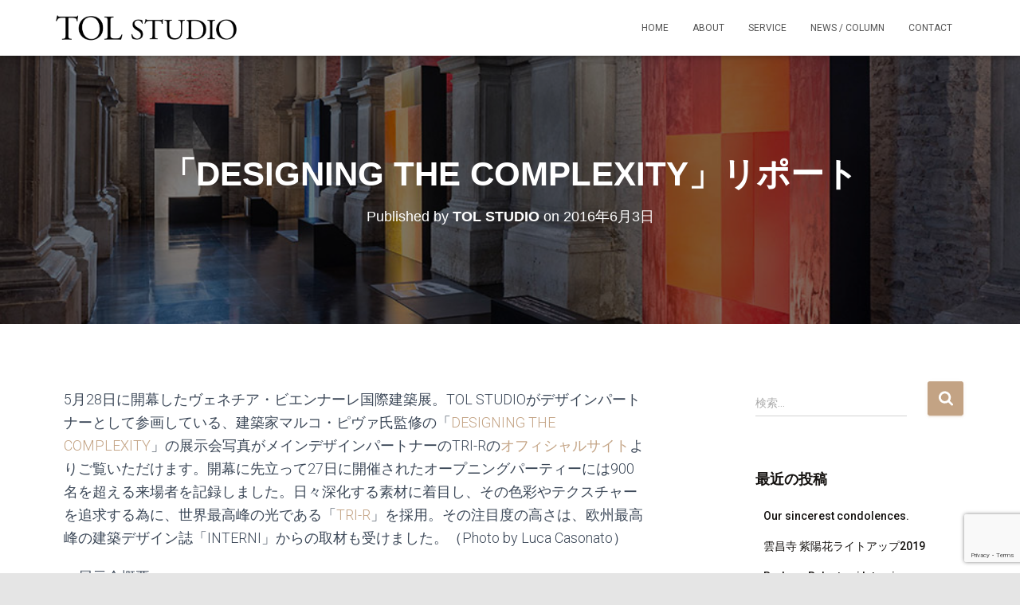

--- FILE ---
content_type: text/html; charset=UTF-8
request_url: https://tol-studio.com/%E3%80%8Cdesigning-the-complexity%E3%80%8D%E3%83%AA%E3%83%9D%E3%83%BC%E3%83%88/
body_size: 18943
content:
<!DOCTYPE html>
<html lang="ja">

<head>
	<meta charset='UTF-8'>
	<meta name="viewport" content="width=device-width, initial-scale=1">
	<link rel="profile" href="http://gmpg.org/xfn/11">
		<title>「DESIGNING THE COMPLEXITY」リポート &#8211; TOL STUDIO</title>
<meta name='robots' content='max-image-preview:large' />
<link rel='dns-prefetch' href='//webfonts.xserver.jp' />
<link rel='dns-prefetch' href='//fonts.googleapis.com' />
<link rel="alternate" type="application/rss+xml" title="TOL STUDIO &raquo; フィード" href="https://tol-studio.com/feed/" />
<link rel="alternate" type="application/rss+xml" title="TOL STUDIO &raquo; コメントフィード" href="https://tol-studio.com/comments/feed/" />
<script type="text/javascript">
/* <![CDATA[ */
window._wpemojiSettings = {"baseUrl":"https:\/\/s.w.org\/images\/core\/emoji\/15.0.3\/72x72\/","ext":".png","svgUrl":"https:\/\/s.w.org\/images\/core\/emoji\/15.0.3\/svg\/","svgExt":".svg","source":{"concatemoji":"https:\/\/tol-studio.com\/wp-includes\/js\/wp-emoji-release.min.js?ver=fb5041367c2701b07f014ec556a60f43"}};
/*! This file is auto-generated */
!function(i,n){var o,s,e;function c(e){try{var t={supportTests:e,timestamp:(new Date).valueOf()};sessionStorage.setItem(o,JSON.stringify(t))}catch(e){}}function p(e,t,n){e.clearRect(0,0,e.canvas.width,e.canvas.height),e.fillText(t,0,0);var t=new Uint32Array(e.getImageData(0,0,e.canvas.width,e.canvas.height).data),r=(e.clearRect(0,0,e.canvas.width,e.canvas.height),e.fillText(n,0,0),new Uint32Array(e.getImageData(0,0,e.canvas.width,e.canvas.height).data));return t.every(function(e,t){return e===r[t]})}function u(e,t,n){switch(t){case"flag":return n(e,"\ud83c\udff3\ufe0f\u200d\u26a7\ufe0f","\ud83c\udff3\ufe0f\u200b\u26a7\ufe0f")?!1:!n(e,"\ud83c\uddfa\ud83c\uddf3","\ud83c\uddfa\u200b\ud83c\uddf3")&&!n(e,"\ud83c\udff4\udb40\udc67\udb40\udc62\udb40\udc65\udb40\udc6e\udb40\udc67\udb40\udc7f","\ud83c\udff4\u200b\udb40\udc67\u200b\udb40\udc62\u200b\udb40\udc65\u200b\udb40\udc6e\u200b\udb40\udc67\u200b\udb40\udc7f");case"emoji":return!n(e,"\ud83d\udc26\u200d\u2b1b","\ud83d\udc26\u200b\u2b1b")}return!1}function f(e,t,n){var r="undefined"!=typeof WorkerGlobalScope&&self instanceof WorkerGlobalScope?new OffscreenCanvas(300,150):i.createElement("canvas"),a=r.getContext("2d",{willReadFrequently:!0}),o=(a.textBaseline="top",a.font="600 32px Arial",{});return e.forEach(function(e){o[e]=t(a,e,n)}),o}function t(e){var t=i.createElement("script");t.src=e,t.defer=!0,i.head.appendChild(t)}"undefined"!=typeof Promise&&(o="wpEmojiSettingsSupports",s=["flag","emoji"],n.supports={everything:!0,everythingExceptFlag:!0},e=new Promise(function(e){i.addEventListener("DOMContentLoaded",e,{once:!0})}),new Promise(function(t){var n=function(){try{var e=JSON.parse(sessionStorage.getItem(o));if("object"==typeof e&&"number"==typeof e.timestamp&&(new Date).valueOf()<e.timestamp+604800&&"object"==typeof e.supportTests)return e.supportTests}catch(e){}return null}();if(!n){if("undefined"!=typeof Worker&&"undefined"!=typeof OffscreenCanvas&&"undefined"!=typeof URL&&URL.createObjectURL&&"undefined"!=typeof Blob)try{var e="postMessage("+f.toString()+"("+[JSON.stringify(s),u.toString(),p.toString()].join(",")+"));",r=new Blob([e],{type:"text/javascript"}),a=new Worker(URL.createObjectURL(r),{name:"wpTestEmojiSupports"});return void(a.onmessage=function(e){c(n=e.data),a.terminate(),t(n)})}catch(e){}c(n=f(s,u,p))}t(n)}).then(function(e){for(var t in e)n.supports[t]=e[t],n.supports.everything=n.supports.everything&&n.supports[t],"flag"!==t&&(n.supports.everythingExceptFlag=n.supports.everythingExceptFlag&&n.supports[t]);n.supports.everythingExceptFlag=n.supports.everythingExceptFlag&&!n.supports.flag,n.DOMReady=!1,n.readyCallback=function(){n.DOMReady=!0}}).then(function(){return e}).then(function(){var e;n.supports.everything||(n.readyCallback(),(e=n.source||{}).concatemoji?t(e.concatemoji):e.wpemoji&&e.twemoji&&(t(e.twemoji),t(e.wpemoji)))}))}((window,document),window._wpemojiSettings);
/* ]]> */
</script>
<link rel='stylesheet' id='bootstrap-css' href='https://tol-studio.com/wp-content/themes/hestia-pro/assets/bootstrap/css/bootstrap.min.css?ver=1.0.2' type='text/css' media='all' />
<link rel='stylesheet' id='hestia-font-sizes-css' href='https://tol-studio.com/wp-content/themes/hestia-pro/assets/css/font-sizes.min.css?ver=3.2.7' type='text/css' media='all' />
<style id='wp-emoji-styles-inline-css' type='text/css'>

	img.wp-smiley, img.emoji {
		display: inline !important;
		border: none !important;
		box-shadow: none !important;
		height: 1em !important;
		width: 1em !important;
		margin: 0 0.07em !important;
		vertical-align: -0.1em !important;
		background: none !important;
		padding: 0 !important;
	}
</style>
<style id='classic-theme-styles-inline-css' type='text/css'>
/*! This file is auto-generated */
.wp-block-button__link{color:#fff;background-color:#32373c;border-radius:9999px;box-shadow:none;text-decoration:none;padding:calc(.667em + 2px) calc(1.333em + 2px);font-size:1.125em}.wp-block-file__button{background:#32373c;color:#fff;text-decoration:none}
</style>
<style id='global-styles-inline-css' type='text/css'>
:root{--wp--preset--aspect-ratio--square: 1;--wp--preset--aspect-ratio--4-3: 4/3;--wp--preset--aspect-ratio--3-4: 3/4;--wp--preset--aspect-ratio--3-2: 3/2;--wp--preset--aspect-ratio--2-3: 2/3;--wp--preset--aspect-ratio--16-9: 16/9;--wp--preset--aspect-ratio--9-16: 9/16;--wp--preset--color--black: #000000;--wp--preset--color--cyan-bluish-gray: #abb8c3;--wp--preset--color--white: #ffffff;--wp--preset--color--pale-pink: #f78da7;--wp--preset--color--vivid-red: #cf2e2e;--wp--preset--color--luminous-vivid-orange: #ff6900;--wp--preset--color--luminous-vivid-amber: #fcb900;--wp--preset--color--light-green-cyan: #7bdcb5;--wp--preset--color--vivid-green-cyan: #00d084;--wp--preset--color--pale-cyan-blue: #8ed1fc;--wp--preset--color--vivid-cyan-blue: #0693e3;--wp--preset--color--vivid-purple: #9b51e0;--wp--preset--color--accent: #c3a384;--wp--preset--color--secondary: #14110f;--wp--preset--color--background-color: #E5E5E5;--wp--preset--color--header-gradient: #a81d84;--wp--preset--color--body-color: #999999;--wp--preset--color--header-overlay-color: rgba(0,0,0,0.5);--wp--preset--color--header-text-color: #fffffe;--wp--preset--color--navbar-background: #fffffd;--wp--preset--color--navbar-text-color: #555555;--wp--preset--color--navbar-text-color-hover: #8b745e;--wp--preset--color--navbar-transparent-text-color: #fffffc;--wp--preset--gradient--vivid-cyan-blue-to-vivid-purple: linear-gradient(135deg,rgba(6,147,227,1) 0%,rgb(155,81,224) 100%);--wp--preset--gradient--light-green-cyan-to-vivid-green-cyan: linear-gradient(135deg,rgb(122,220,180) 0%,rgb(0,208,130) 100%);--wp--preset--gradient--luminous-vivid-amber-to-luminous-vivid-orange: linear-gradient(135deg,rgba(252,185,0,1) 0%,rgba(255,105,0,1) 100%);--wp--preset--gradient--luminous-vivid-orange-to-vivid-red: linear-gradient(135deg,rgba(255,105,0,1) 0%,rgb(207,46,46) 100%);--wp--preset--gradient--very-light-gray-to-cyan-bluish-gray: linear-gradient(135deg,rgb(238,238,238) 0%,rgb(169,184,195) 100%);--wp--preset--gradient--cool-to-warm-spectrum: linear-gradient(135deg,rgb(74,234,220) 0%,rgb(151,120,209) 20%,rgb(207,42,186) 40%,rgb(238,44,130) 60%,rgb(251,105,98) 80%,rgb(254,248,76) 100%);--wp--preset--gradient--blush-light-purple: linear-gradient(135deg,rgb(255,206,236) 0%,rgb(152,150,240) 100%);--wp--preset--gradient--blush-bordeaux: linear-gradient(135deg,rgb(254,205,165) 0%,rgb(254,45,45) 50%,rgb(107,0,62) 100%);--wp--preset--gradient--luminous-dusk: linear-gradient(135deg,rgb(255,203,112) 0%,rgb(199,81,192) 50%,rgb(65,88,208) 100%);--wp--preset--gradient--pale-ocean: linear-gradient(135deg,rgb(255,245,203) 0%,rgb(182,227,212) 50%,rgb(51,167,181) 100%);--wp--preset--gradient--electric-grass: linear-gradient(135deg,rgb(202,248,128) 0%,rgb(113,206,126) 100%);--wp--preset--gradient--midnight: linear-gradient(135deg,rgb(2,3,129) 0%,rgb(40,116,252) 100%);--wp--preset--font-size--small: 13px;--wp--preset--font-size--medium: 20px;--wp--preset--font-size--large: 36px;--wp--preset--font-size--x-large: 42px;--wp--preset--spacing--20: 0.44rem;--wp--preset--spacing--30: 0.67rem;--wp--preset--spacing--40: 1rem;--wp--preset--spacing--50: 1.5rem;--wp--preset--spacing--60: 2.25rem;--wp--preset--spacing--70: 3.38rem;--wp--preset--spacing--80: 5.06rem;--wp--preset--shadow--natural: 6px 6px 9px rgba(0, 0, 0, 0.2);--wp--preset--shadow--deep: 12px 12px 50px rgba(0, 0, 0, 0.4);--wp--preset--shadow--sharp: 6px 6px 0px rgba(0, 0, 0, 0.2);--wp--preset--shadow--outlined: 6px 6px 0px -3px rgba(255, 255, 255, 1), 6px 6px rgba(0, 0, 0, 1);--wp--preset--shadow--crisp: 6px 6px 0px rgba(0, 0, 0, 1);}:root :where(.is-layout-flow) > :first-child{margin-block-start: 0;}:root :where(.is-layout-flow) > :last-child{margin-block-end: 0;}:root :where(.is-layout-flow) > *{margin-block-start: 24px;margin-block-end: 0;}:root :where(.is-layout-constrained) > :first-child{margin-block-start: 0;}:root :where(.is-layout-constrained) > :last-child{margin-block-end: 0;}:root :where(.is-layout-constrained) > *{margin-block-start: 24px;margin-block-end: 0;}:root :where(.is-layout-flex){gap: 24px;}:root :where(.is-layout-grid){gap: 24px;}body .is-layout-flex{display: flex;}.is-layout-flex{flex-wrap: wrap;align-items: center;}.is-layout-flex > :is(*, div){margin: 0;}body .is-layout-grid{display: grid;}.is-layout-grid > :is(*, div){margin: 0;}.has-black-color{color: var(--wp--preset--color--black) !important;}.has-cyan-bluish-gray-color{color: var(--wp--preset--color--cyan-bluish-gray) !important;}.has-white-color{color: var(--wp--preset--color--white) !important;}.has-pale-pink-color{color: var(--wp--preset--color--pale-pink) !important;}.has-vivid-red-color{color: var(--wp--preset--color--vivid-red) !important;}.has-luminous-vivid-orange-color{color: var(--wp--preset--color--luminous-vivid-orange) !important;}.has-luminous-vivid-amber-color{color: var(--wp--preset--color--luminous-vivid-amber) !important;}.has-light-green-cyan-color{color: var(--wp--preset--color--light-green-cyan) !important;}.has-vivid-green-cyan-color{color: var(--wp--preset--color--vivid-green-cyan) !important;}.has-pale-cyan-blue-color{color: var(--wp--preset--color--pale-cyan-blue) !important;}.has-vivid-cyan-blue-color{color: var(--wp--preset--color--vivid-cyan-blue) !important;}.has-vivid-purple-color{color: var(--wp--preset--color--vivid-purple) !important;}.has-accent-color{color: var(--wp--preset--color--accent) !important;}.has-secondary-color{color: var(--wp--preset--color--secondary) !important;}.has-background-color-color{color: var(--wp--preset--color--background-color) !important;}.has-header-gradient-color{color: var(--wp--preset--color--header-gradient) !important;}.has-body-color-color{color: var(--wp--preset--color--body-color) !important;}.has-header-overlay-color-color{color: var(--wp--preset--color--header-overlay-color) !important;}.has-header-text-color-color{color: var(--wp--preset--color--header-text-color) !important;}.has-navbar-background-color{color: var(--wp--preset--color--navbar-background) !important;}.has-navbar-text-color-color{color: var(--wp--preset--color--navbar-text-color) !important;}.has-navbar-text-color-hover-color{color: var(--wp--preset--color--navbar-text-color-hover) !important;}.has-navbar-transparent-text-color-color{color: var(--wp--preset--color--navbar-transparent-text-color) !important;}.has-black-background-color{background-color: var(--wp--preset--color--black) !important;}.has-cyan-bluish-gray-background-color{background-color: var(--wp--preset--color--cyan-bluish-gray) !important;}.has-white-background-color{background-color: var(--wp--preset--color--white) !important;}.has-pale-pink-background-color{background-color: var(--wp--preset--color--pale-pink) !important;}.has-vivid-red-background-color{background-color: var(--wp--preset--color--vivid-red) !important;}.has-luminous-vivid-orange-background-color{background-color: var(--wp--preset--color--luminous-vivid-orange) !important;}.has-luminous-vivid-amber-background-color{background-color: var(--wp--preset--color--luminous-vivid-amber) !important;}.has-light-green-cyan-background-color{background-color: var(--wp--preset--color--light-green-cyan) !important;}.has-vivid-green-cyan-background-color{background-color: var(--wp--preset--color--vivid-green-cyan) !important;}.has-pale-cyan-blue-background-color{background-color: var(--wp--preset--color--pale-cyan-blue) !important;}.has-vivid-cyan-blue-background-color{background-color: var(--wp--preset--color--vivid-cyan-blue) !important;}.has-vivid-purple-background-color{background-color: var(--wp--preset--color--vivid-purple) !important;}.has-accent-background-color{background-color: var(--wp--preset--color--accent) !important;}.has-secondary-background-color{background-color: var(--wp--preset--color--secondary) !important;}.has-background-color-background-color{background-color: var(--wp--preset--color--background-color) !important;}.has-header-gradient-background-color{background-color: var(--wp--preset--color--header-gradient) !important;}.has-body-color-background-color{background-color: var(--wp--preset--color--body-color) !important;}.has-header-overlay-color-background-color{background-color: var(--wp--preset--color--header-overlay-color) !important;}.has-header-text-color-background-color{background-color: var(--wp--preset--color--header-text-color) !important;}.has-navbar-background-background-color{background-color: var(--wp--preset--color--navbar-background) !important;}.has-navbar-text-color-background-color{background-color: var(--wp--preset--color--navbar-text-color) !important;}.has-navbar-text-color-hover-background-color{background-color: var(--wp--preset--color--navbar-text-color-hover) !important;}.has-navbar-transparent-text-color-background-color{background-color: var(--wp--preset--color--navbar-transparent-text-color) !important;}.has-black-border-color{border-color: var(--wp--preset--color--black) !important;}.has-cyan-bluish-gray-border-color{border-color: var(--wp--preset--color--cyan-bluish-gray) !important;}.has-white-border-color{border-color: var(--wp--preset--color--white) !important;}.has-pale-pink-border-color{border-color: var(--wp--preset--color--pale-pink) !important;}.has-vivid-red-border-color{border-color: var(--wp--preset--color--vivid-red) !important;}.has-luminous-vivid-orange-border-color{border-color: var(--wp--preset--color--luminous-vivid-orange) !important;}.has-luminous-vivid-amber-border-color{border-color: var(--wp--preset--color--luminous-vivid-amber) !important;}.has-light-green-cyan-border-color{border-color: var(--wp--preset--color--light-green-cyan) !important;}.has-vivid-green-cyan-border-color{border-color: var(--wp--preset--color--vivid-green-cyan) !important;}.has-pale-cyan-blue-border-color{border-color: var(--wp--preset--color--pale-cyan-blue) !important;}.has-vivid-cyan-blue-border-color{border-color: var(--wp--preset--color--vivid-cyan-blue) !important;}.has-vivid-purple-border-color{border-color: var(--wp--preset--color--vivid-purple) !important;}.has-accent-border-color{border-color: var(--wp--preset--color--accent) !important;}.has-secondary-border-color{border-color: var(--wp--preset--color--secondary) !important;}.has-background-color-border-color{border-color: var(--wp--preset--color--background-color) !important;}.has-header-gradient-border-color{border-color: var(--wp--preset--color--header-gradient) !important;}.has-body-color-border-color{border-color: var(--wp--preset--color--body-color) !important;}.has-header-overlay-color-border-color{border-color: var(--wp--preset--color--header-overlay-color) !important;}.has-header-text-color-border-color{border-color: var(--wp--preset--color--header-text-color) !important;}.has-navbar-background-border-color{border-color: var(--wp--preset--color--navbar-background) !important;}.has-navbar-text-color-border-color{border-color: var(--wp--preset--color--navbar-text-color) !important;}.has-navbar-text-color-hover-border-color{border-color: var(--wp--preset--color--navbar-text-color-hover) !important;}.has-navbar-transparent-text-color-border-color{border-color: var(--wp--preset--color--navbar-transparent-text-color) !important;}.has-vivid-cyan-blue-to-vivid-purple-gradient-background{background: var(--wp--preset--gradient--vivid-cyan-blue-to-vivid-purple) !important;}.has-light-green-cyan-to-vivid-green-cyan-gradient-background{background: var(--wp--preset--gradient--light-green-cyan-to-vivid-green-cyan) !important;}.has-luminous-vivid-amber-to-luminous-vivid-orange-gradient-background{background: var(--wp--preset--gradient--luminous-vivid-amber-to-luminous-vivid-orange) !important;}.has-luminous-vivid-orange-to-vivid-red-gradient-background{background: var(--wp--preset--gradient--luminous-vivid-orange-to-vivid-red) !important;}.has-very-light-gray-to-cyan-bluish-gray-gradient-background{background: var(--wp--preset--gradient--very-light-gray-to-cyan-bluish-gray) !important;}.has-cool-to-warm-spectrum-gradient-background{background: var(--wp--preset--gradient--cool-to-warm-spectrum) !important;}.has-blush-light-purple-gradient-background{background: var(--wp--preset--gradient--blush-light-purple) !important;}.has-blush-bordeaux-gradient-background{background: var(--wp--preset--gradient--blush-bordeaux) !important;}.has-luminous-dusk-gradient-background{background: var(--wp--preset--gradient--luminous-dusk) !important;}.has-pale-ocean-gradient-background{background: var(--wp--preset--gradient--pale-ocean) !important;}.has-electric-grass-gradient-background{background: var(--wp--preset--gradient--electric-grass) !important;}.has-midnight-gradient-background{background: var(--wp--preset--gradient--midnight) !important;}.has-small-font-size{font-size: var(--wp--preset--font-size--small) !important;}.has-medium-font-size{font-size: var(--wp--preset--font-size--medium) !important;}.has-large-font-size{font-size: var(--wp--preset--font-size--large) !important;}.has-x-large-font-size{font-size: var(--wp--preset--font-size--x-large) !important;}
:root :where(.wp-block-pullquote){font-size: 1.5em;line-height: 1.6;}
</style>
<link rel='stylesheet' id='contact-form-7-css' href='https://tol-studio.com/wp-content/plugins/contact-form-7/includes/css/styles.css?ver=6.0.1' type='text/css' media='all' />
<link rel='stylesheet' id='chld_thm_cfg_parent-css' href='https://tol-studio.com/wp-content/themes/hestia-pro/style.css?ver=fb5041367c2701b07f014ec556a60f43' type='text/css' media='all' />
<link rel='stylesheet' id='hestia_style-css' href='https://tol-studio.com/wp-content/themes/hestia-pro-child/style.css?ver=3.2.7' type='text/css' media='all' />
<style id='hestia_style-inline-css' type='text/css'>
.hestia-top-bar,.hestia-top-bar .widget.widget_shopping_cart .cart_list{background-color:#363537}.hestia-top-bar .widget .label-floating input[type=search]:-webkit-autofill{-webkit-box-shadow:inset 0 0 0 9999px #363537}.hestia-top-bar,.hestia-top-bar .widget .label-floating input[type=search],.hestia-top-bar .widget.widget_search form.form-group:before,.hestia-top-bar .widget.widget_product_search form.form-group:before,.hestia-top-bar .widget.widget_shopping_cart:before{color:#fff}.hestia-top-bar .widget .label-floating input[type=search]{-webkit-text-fill-color:#fff !important}.hestia-top-bar div.widget.widget_shopping_cart:before,.hestia-top-bar .widget.widget_product_search form.form-group:before,.hestia-top-bar .widget.widget_search form.form-group:before{background-color:#fff}.hestia-top-bar a,.hestia-top-bar .top-bar-nav li a{color:#fff}.hestia-top-bar ul li a[href*="mailto:"]:before,.hestia-top-bar ul li a[href*="tel:"]:before{background-color:#fff}.hestia-top-bar a:hover,.hestia-top-bar .top-bar-nav li a:hover{color:#eee}.hestia-top-bar ul li:hover a[href*="mailto:"]:before,.hestia-top-bar ul li:hover a[href*="tel:"]:before{background-color:#eee}
h1,h2,h3,h4,h5,h6,.hestia-title,.hestia-title.title-in-content,p.meta-in-content,.info-title,.card-title,.page-header.header-small .hestia-title,.page-header.header-small .title,.widget h5,.hestia-title,.title,.footer-brand,.footer-big h4,.footer-big h5,.media .media-heading,.carousel h1.hestia-title,.carousel h2.title,.carousel span.sub-title,.hestia-about h1,.hestia-about h2,.hestia-about h3,.hestia-about h4,.hestia-about h5{font-family:Arial,Helvetica,sans-serif}
@media(min-width:769px){.page-header.header-small .hestia-title,.page-header.header-small .title,h1.hestia-title.title-in-content,.main article.section .has-title-font-size{font-size:42px}}@media(min-width:769px){#carousel-hestia-generic .hestia-title{font-size:67px}#carousel-hestia-generic span.sub-title{font-size:18px}#carousel-hestia-generic .btn{font-size:14px}}@media(max-width:768px){#carousel-hestia-generic .hestia-title{font-size:36px}#carousel-hestia-generic span.sub-title{font-size:18px}#carousel-hestia-generic .btn{font-size:14px}}@media(max-width:480px){#carousel-hestia-generic .hestia-title{font-size:36px}#carousel-hestia-generic span.sub-title{font-size:18px}#carousel-hestia-generic .btn{font-size:14px}}@media(min-width:769px){section.hestia-features .hestia-title,section.hestia-shop .hestia-title,section.hestia-work .hestia-title,section.hestia-team .hestia-title,section.hestia-pricing .hestia-title,section.hestia-ribbon .hestia-title,section.hestia-testimonials .hestia-title,section.hestia-subscribe h2.title,section.hestia-blogs .hestia-title,.section.related-posts .hestia-title,section.hestia-contact .hestia-title{font-size:37px}section.hestia-features .hestia-info h4.info-title,section.hestia-shop h4.card-title,section.hestia-team h4.card-title,section.hestia-testimonials h4.card-title,section.hestia-blogs h4.card-title,.section.related-posts h4.card-title,section.hestia-contact h4.card-title,section.hestia-contact .hestia-description h6{font-size:18px}section.hestia-work h4.card-title,section.hestia-contact .hestia-description h5{font-size:23px}section.hestia-contact .hestia-description h1{font-size:42px}section.hestia-contact .hestia-description h2{font-size:37px}section.hestia-contact .hestia-description h3{font-size:32px}section.hestia-contact .hestia-description h4{font-size:27px}}@media(max-width:768px){section.hestia-features .hestia-title,section.hestia-shop .hestia-title,section.hestia-work .hestia-title,section.hestia-team .hestia-title,section.hestia-pricing .hestia-title,section.hestia-ribbon .hestia-title,section.hestia-testimonials .hestia-title,section.hestia-subscribe h2.title,section.hestia-blogs .hestia-title,.section.related-posts .hestia-title,section.hestia-contact .hestia-title{font-size:24px}section.hestia-features .hestia-info h4.info-title,section.hestia-shop h4.card-title,section.hestia-team h4.card-title,section.hestia-testimonials h4.card-title,section.hestia-blogs h4.card-title,.section.related-posts h4.card-title,section.hestia-contact h4.card-title,section.hestia-contact .hestia-description h6{font-size:18px}section.hestia-work h4.card-title,section.hestia-contact .hestia-description h5{font-size:23px}section.hestia-contact .hestia-description h1{font-size:42px}section.hestia-contact .hestia-description h2{font-size:37px}section.hestia-contact .hestia-description h3{font-size:32px}section.hestia-contact .hestia-description h4{font-size:27px}}@media(max-width:480px){section.hestia-features .hestia-title,section.hestia-shop .hestia-title,section.hestia-work .hestia-title,section.hestia-team .hestia-title,section.hestia-pricing .hestia-title,section.hestia-ribbon .hestia-title,section.hestia-testimonials .hestia-title,section.hestia-subscribe h2.title,section.hestia-blogs .hestia-title,.section.related-posts .hestia-title,section.hestia-contact .hestia-title{font-size:24px}section.hestia-features .hestia-info h4.info-title,section.hestia-shop h4.card-title,section.hestia-team h4.card-title,section.hestia-testimonials h4.card-title,section.hestia-blogs h4.card-title,.section.related-posts h4.card-title,section.hestia-contact h4.card-title,section.hestia-contact .hestia-description h6{font-size:18px}section.hestia-work h4.card-title,section.hestia-contact .hestia-description h5{font-size:23px}section.hestia-contact .hestia-description h1{font-size:42px}section.hestia-contact .hestia-description h2{font-size:37px}section.hestia-contact .hestia-description h3{font-size:32px}section.hestia-contact .hestia-description h4{font-size:27px}}@media(min-width:769px){section.hestia-features h5.description,section.hestia-shop h5.description,section.hestia-work h5.description,section.hestia-team h5.description,section.hestia-testimonials h5.description,section.hestia-subscribe h5.subscribe-description,section.hestia-blogs h5.description,section.hestia-contact h5.description{font-size:18px}}@media(max-width:768px){section.hestia-features h5.description,section.hestia-shop h5.description,section.hestia-work h5.description,section.hestia-team h5.description,section.hestia-testimonials h5.description,section.hestia-subscribe h5.subscribe-description,section.hestia-blogs h5.description,section.hestia-contact h5.description{font-size:18px}}@media(max-width:480px){section.hestia-features h5.description,section.hestia-shop h5.description,section.hestia-work h5.description,section.hestia-team h5.description,section.hestia-testimonials h5.description,section.hestia-subscribe h5.subscribe-description,section.hestia-blogs h5.description,section.hestia-contact h5.description{font-size:18px}}@media(min-width:769px){section.hestia-team p.card-description,section.hestia-pricing p.text-gray,section.hestia-testimonials p.card-description,section.hestia-blogs p.card-description,.section.related-posts p.card-description,.hestia-contact p,section.hestia-features .hestia-info p,section.hestia-shop .card-description p{font-size:14px}section.hestia-shop h6.category,section.hestia-work .label-primary,section.hestia-team h6.category,section.hestia-pricing .card-pricing h6.category,section.hestia-testimonials h6.category,section.hestia-blogs h6.category,.section.related-posts h6.category{font-size:12px}}@media(max-width:768px){section.hestia-team p.card-description,section.hestia-pricing p.text-gray,section.hestia-testimonials p.card-description,section.hestia-blogs p.card-description,.section.related-posts p.card-description,.hestia-contact p,section.hestia-features .hestia-info p,section.hestia-shop .card-description p{font-size:14px}section.hestia-shop h6.category,section.hestia-work .label-primary,section.hestia-team h6.category,section.hestia-pricing .card-pricing h6.category,section.hestia-testimonials h6.category,section.hestia-blogs h6.category,.section.related-posts h6.category{font-size:12px}}@media(max-width:480px){section.hestia-team p.card-description,section.hestia-pricing p.text-gray,section.hestia-testimonials p.card-description,section.hestia-blogs p.card-description,.section.related-posts p.card-description,.hestia-contact p,section.hestia-features .hestia-info p,section.hestia-shop .card-description p{font-size:14px}section.hestia-shop h6.category,section.hestia-work .label-primary,section.hestia-team h6.category,section.hestia-pricing .card-pricing h6.category,section.hestia-testimonials h6.category,section.hestia-blogs h6.category,.section.related-posts h6.category{font-size:12px}}
@media(min-width:992px){.blog-sidebar-wrapper:not(.no-variable-width){width:25%;display:inline-block}.single-post-container,.blog-posts-wrap,.archive-post-wrap{width:66.66666667%}.page-content-wrap{width:75%}.blog-sidebar-wrapper:not(.no-variable-width){width:25%}}
:root{--hestia-primary-color:#c3a384}a,.navbar .dropdown-menu li:hover>a,.navbar .dropdown-menu li:focus>a,.navbar .dropdown-menu li:active>a,.navbar .navbar-nav>li .dropdown-menu li:hover>a,body:not(.home) .navbar-default .navbar-nav>.active:not(.btn)>a,body:not(.home) .navbar-default .navbar-nav>.active:not(.btn)>a:hover,body:not(.home) .navbar-default .navbar-nav>.active:not(.btn)>a:focus,a:hover,.card-blog a.moretag:hover,.card-blog a.more-link:hover,.widget a:hover,.has-text-color.has-accent-color,p.has-text-color a{color:#c3a384}.svg-text-color{fill:#c3a384}.pagination span.current,.pagination span.current:focus,.pagination span.current:hover{border-color:#c3a384}button,button:hover,.woocommerce .track_order button[type="submit"],.woocommerce .track_order button[type="submit"]:hover,div.wpforms-container .wpforms-form button[type=submit].wpforms-submit,div.wpforms-container .wpforms-form button[type=submit].wpforms-submit:hover,input[type="button"],input[type="button"]:hover,input[type="submit"],input[type="submit"]:hover,input#searchsubmit,.pagination span.current,.pagination span.current:focus,.pagination span.current:hover,.btn.btn-primary,.btn.btn-primary:link,.btn.btn-primary:hover,.btn.btn-primary:focus,.btn.btn-primary:active,.btn.btn-primary.active,.btn.btn-primary.active:focus,.btn.btn-primary.active:hover,.btn.btn-primary:active:hover,.btn.btn-primary:active:focus,.btn.btn-primary:active:hover,.hestia-sidebar-open.btn.btn-rose,.hestia-sidebar-close.btn.btn-rose,.hestia-sidebar-open.btn.btn-rose:hover,.hestia-sidebar-close.btn.btn-rose:hover,.hestia-sidebar-open.btn.btn-rose:focus,.hestia-sidebar-close.btn.btn-rose:focus,.label.label-primary,.hestia-work .portfolio-item:nth-child(6n+1) .label,.nav-cart .nav-cart-content .widget .buttons .button,.has-accent-background-color[class*="has-background"]{background-color:#c3a384}@media(max-width:768px){.navbar-default .navbar-nav>li>a:hover,.navbar-default .navbar-nav>li>a:focus,.navbar .navbar-nav .dropdown .dropdown-menu li a:hover,.navbar .navbar-nav .dropdown .dropdown-menu li a:focus,.navbar button.navbar-toggle:hover,.navbar .navbar-nav li:hover>a i{color:#c3a384}}body:not(.woocommerce-page) button:not([class^="fl-"]):not(.hestia-scroll-to-top):not(.navbar-toggle):not(.close),body:not(.woocommerce-page) .button:not([class^="fl-"]):not(hestia-scroll-to-top):not(.navbar-toggle):not(.add_to_cart_button):not(.product_type_grouped):not(.product_type_external),div.wpforms-container .wpforms-form button[type=submit].wpforms-submit,input[type="submit"],input[type="button"],.btn.btn-primary,.widget_product_search button[type="submit"],.hestia-sidebar-open.btn.btn-rose,.hestia-sidebar-close.btn.btn-rose,.everest-forms button[type=submit].everest-forms-submit-button{-webkit-box-shadow:0 2px 2px 0 rgba(195,163,132,0.14),0 3px 1px -2px rgba(195,163,132,0.2),0 1px 5px 0 rgba(195,163,132,0.12);box-shadow:0 2px 2px 0 rgba(195,163,132,0.14),0 3px 1px -2px rgba(195,163,132,0.2),0 1px 5px 0 rgba(195,163,132,0.12)}.card .header-primary,.card .content-primary,.everest-forms button[type=submit].everest-forms-submit-button{background:#c3a384}body:not(.woocommerce-page) .button:not([class^="fl-"]):not(.hestia-scroll-to-top):not(.navbar-toggle):not(.add_to_cart_button):hover,body:not(.woocommerce-page) button:not([class^="fl-"]):not(.hestia-scroll-to-top):not(.navbar-toggle):not(.close):hover,div.wpforms-container .wpforms-form button[type=submit].wpforms-submit:hover,input[type="submit"]:hover,input[type="button"]:hover,input#searchsubmit:hover,.widget_product_search button[type="submit"]:hover,.pagination span.current,.btn.btn-primary:hover,.btn.btn-primary:focus,.btn.btn-primary:active,.btn.btn-primary.active,.btn.btn-primary:active:focus,.btn.btn-primary:active:hover,.hestia-sidebar-open.btn.btn-rose:hover,.hestia-sidebar-close.btn.btn-rose:hover,.pagination span.current:hover,.everest-forms button[type=submit].everest-forms-submit-button:hover,.everest-forms button[type=submit].everest-forms-submit-button:focus,.everest-forms button[type=submit].everest-forms-submit-button:active{-webkit-box-shadow:0 14px 26px -12px rgba(195,163,132,0.42),0 4px 23px 0 rgba(0,0,0,0.12),0 8px 10px -5px rgba(195,163,132,0.2);box-shadow:0 14px 26px -12px rgba(195,163,132,0.42),0 4px 23px 0 rgba(0,0,0,0.12),0 8px 10px -5px rgba(195,163,132,0.2);color:#fff}.form-group.is-focused .form-control{background-image:-webkit-gradient(linear,left top,left bottom,from(#c3a384),to(#c3a384)),-webkit-gradient(linear,left top,left bottom,from(#d2d2d2),to(#d2d2d2));background-image:-webkit-linear-gradient(linear,left top,left bottom,from(#c3a384),to(#c3a384)),-webkit-linear-gradient(linear,left top,left bottom,from(#d2d2d2),to(#d2d2d2));background-image:linear-gradient(linear,left top,left bottom,from(#c3a384),to(#c3a384)),linear-gradient(linear,left top,left bottom,from(#d2d2d2),to(#d2d2d2))}.navbar:not(.navbar-transparent) li:not(.btn):hover>a,.navbar li.on-section:not(.btn)>a,.navbar.full-screen-menu.navbar-transparent li:not(.btn):hover>a,.navbar.full-screen-menu .navbar-toggle:hover,.navbar:not(.navbar-transparent) .nav-cart:hover,.navbar:not(.navbar-transparent) .hestia-toggle-search:hover{color:#c3a384}.header-filter-gradient{background:linear-gradient(45deg,rgba(168,29,132,1) 0,rgb(234,57,111) 100%)}.has-text-color.has-header-gradient-color{color:#a81d84}.has-header-gradient-background-color[class*="has-background"]{background-color:#a81d84}.has-text-color.has-background-color-color{color:#E5E5E5}.has-background-color-background-color[class*="has-background"]{background-color:#E5E5E5}
.title,.title a,.card-title,.card-title a,.card-title a:hover,.info-title,.info-title a,.footer-brand,.footer-brand a,.media .media-heading,.media .media-heading a,.hestia-info .info-title,.card-blog a.moretag,.card-blog a.more-link,.card .author a,.hestia-about:not(.section-image) h1,.hestia-about:not(.section-image) h2,.hestia-about:not(.section-image) h3,.hestia-about:not(.section-image) h4,.hestia-about:not(.section-image) h5,aside .widget h5,aside .widget a,.woocommerce ul.products[class*="columns-"] li.product-category h2,.woocommerce #reviews #comments ol.commentlist li .comment-text p.meta .woocommerce-review__author,.has-text-color.has-secondary-color{color:#14110f}.has-secondary-background-color[class*="has-background"]{background-color:#14110f}.description,.card-description,.footer-big,.hestia-features .hestia-info p,.text-gray,.hestia-about:not(.section-image) p,.hestia-about:not(.section-image) h6,.has-text-color.has-body-color-color{color:#999}.has-body-color-background-color[class*="has-background"]{background-color:#999}.header-filter:before,.has-header-overlay-color-background-color[class*="has-background"]{background-color:rgba(0,0,0,0.5)}.has-text-color.has-header-overlay-color-color{color:rgba(0,0,0,0.5)}.page-header,.page-header .hestia-title,.page-header .sub-title,.has-text-color.has-header-text-color-color{color:#fff}.has-header-text-color-background-color[class*="has-background"]{background-color:#fff}@media( max-width:768px){.header>.navbar,.navbar.navbar-fixed-top .navbar-collapse{background-color:#fff}}.navbar:not(.navbar-transparent),.navbar .dropdown-menu,.nav-cart .nav-cart-content .widget,.has-navbar-background-background-color[class*="has-background"]{background-color:#fff}@media( min-width:769px){.navbar.full-screen-menu .nav.navbar-nav{background-color:rgba(255,255,255,0.9)}}.has-navbar-background-color[class*="has-background"]{color:#fff}@media( min-width:769px){.navbar.navbar-transparent .navbar-brand,.navbar.navbar-transparent .navbar-nav>li:not(.btn)>a,.navbar.navbar-transparent .navbar-nav>.active>a,.navbar.navbar-transparent.full-screen-menu .navbar-toggle,.navbar.navbar-transparent:not(.full-screen-menu) .nav-cart-icon,.navbar.navbar-transparent.full-screen-menu li.responsive-nav-cart>a.nav-cart-icon,.navbar.navbar-transparent .hestia-toggle-search,.navbar.navbar-transparent .header-widgets-wrapper ul li a[href*="mailto:"],.navbar.navbar-transparent .header-widgets-wrapper ul li a[href*="tel:"]{color:#fff}}.navbar.navbar-transparent .hestia-toggle-search svg{fill:#fff}.has-text-color.has-navbar-transparent-text-color-color{color:#fff}.has-navbar-transparent-text-color-background-color[class*="has-background"],.navbar.navbar-transparent .header-widgets-wrapper ul li a[href*="mailto:"]:before,.navbar.navbar-transparent .header-widgets-wrapper ul li a[href*="tel:"]:before{background-color:#fff}@media( min-width:769px){.menu-open .navbar.full-screen-menu.navbar-transparent .navbar-toggle,.navbar:not(.navbar-transparent) .navbar-brand,.navbar:not(.navbar-transparent) li:not(.btn)>a,.navbar.navbar-transparent.full-screen-menu li:not(.btn):not(.nav-cart)>a,.navbar.navbar-transparent .dropdown-menu li:not(.btn)>a,.hestia-mm-heading,.hestia-mm-description,.navbar:not(.navbar-transparent) .navbar-nav>.active>a,.navbar:not(.navbar-transparent).full-screen-menu .navbar-toggle,.navbar .nav-cart-icon,.navbar:not(.navbar-transparent) .hestia-toggle-search,.navbar.navbar-transparent .nav-cart .nav-cart-content .widget li a,.navbar .navbar-nav>li .dropdown-menu li.active>a{color:#555}}@media( max-width:768px){.navbar.navbar-default .navbar-brand,.navbar.navbar-default .navbar-nav li:not(.btn).menu-item>a,.navbar.navbar-default .navbar-nav .menu-item.active>a,.navbar.navbar-default .navbar-toggle,.navbar.navbar-default .navbar-toggle,.navbar.navbar-default .responsive-nav-cart a,.navbar.navbar-default .nav-cart .nav-cart-content a,.navbar.navbar-default .hestia-toggle-search,.hestia-mm-heading,.hestia-mm-description{color:#555}.navbar .navbar-nav .dropdown:not(.btn) a .caret svg{fill:#555}.navbar .navbar-nav .dropdown:not(.btn) a .caret{border-color:#555}}.has-text-color.has-navbar-text-color-color{color:#555}.has-navbar-text-color-background-color[class*="has-background"]{background-color:#555}.navbar:not(.navbar-transparent) .header-widgets-wrapper ul li a[href*="mailto:"]:before,.navbar:not(.navbar-transparent) .header-widgets-wrapper ul li a[href*="tel:"]:before{background-color:#555}.hestia-toggle-search svg{fill:#555}.navbar.navbar-default:not(.navbar-transparent) li:not(.btn):hover>a,.navbar.navbar-default.navbar-transparent .dropdown-menu:not(.btn) li:not(.btn):hover>a,.navbar.navbar-default:not(.navbar-transparent) li:not(.btn):hover>a i,.navbar.navbar-default:not(.navbar-transparent) .navbar-toggle:hover,.navbar.navbar-default:not(.full-screen-menu) .nav-cart-icon .nav-cart-content a:hover,.navbar.navbar-default:not(.navbar-transparent) .hestia-toggle-search:hover,.navbar.navbar-transparent .nav-cart .nav-cart-content .widget li:hover a,.has-text-color.has-navbar-text-color-hover-color{color:#8b745e}.navbar.navbar-default li.on-section:not(.btn)>a{color:#8b745e!important}@media( max-width:768px){.navbar.navbar-default.navbar-transparent li:not(.btn):hover>a,.navbar.navbar-default.navbar-transparent li:not(.btn):hover>a i,.navbar.navbar-default.navbar-transparent .navbar-toggle:hover,.navbar.navbar-default .responsive-nav-cart a:hover .navbar.navbar-default .navbar-toggle:hover{color:#8b745e !important}}.has-navbar-text-color-hover-background-color[class*="has-background"]{background-color:#8b745e}.navbar:not(.navbar-transparent) .header-widgets-wrapper ul li:hover a[href*="mailto:"]:before,.navbar:not(.navbar-transparent) .header-widgets-wrapper ul li:hover a[href*="tel:"]:before{background-color:#8b745e}.hestia-toggle-search:hover svg{fill:#8b745e}.form-group.is-focused .form-control,div.wpforms-container .wpforms-form .form-group.is-focused .form-control,.nf-form-cont input:not([type=button]):focus,.nf-form-cont select:focus,.nf-form-cont textarea:focus{background-image:-webkit-gradient(linear,left top,left bottom,from(#c3a384),to(#c3a384)),-webkit-gradient(linear,left top,left bottom,from(#d2d2d2),to(#d2d2d2));background-image:-webkit-linear-gradient(linear,left top,left bottom,from(#c3a384),to(#c3a384)),-webkit-linear-gradient(linear,left top,left bottom,from(#d2d2d2),to(#d2d2d2));background-image:linear-gradient(linear,left top,left bottom,from(#c3a384),to(#c3a384)),linear-gradient(linear,left top,left bottom,from(#d2d2d2),to(#d2d2d2))}.navbar.navbar-transparent.full-screen-menu .navbar-collapse .navbar-nav>li:not(.btn)>a:hover{color:#c3a384}.hestia-ajax-loading{border-color:#c3a384}
.btn.btn-primary:not(.colored-button):not(.btn-left):not(.btn-right):not(.btn-just-icon):not(.menu-item),input[type="submit"]:not(.search-submit),body:not(.woocommerce-account) .woocommerce .button.woocommerce-Button,.woocommerce .product button.button,.woocommerce .product button.button.alt,.woocommerce .product #respond input#submit,.woocommerce-cart .blog-post .woocommerce .cart-collaterals .cart_totals .checkout-button,.woocommerce-checkout #payment #place_order,.woocommerce-account.woocommerce-page button.button,.woocommerce .track_order button[type="submit"],.nav-cart .nav-cart-content .widget .buttons .button,.woocommerce a.button.wc-backward,body.woocommerce .wccm-catalog-item a.button,body.woocommerce a.wccm-button.button,form.woocommerce-form-coupon button.button,div.wpforms-container .wpforms-form button[type=submit].wpforms-submit,div.woocommerce a.button.alt,div.woocommerce table.my_account_orders .button,.btn.colored-button,.btn.btn-left,.btn.btn-right,.btn:not(.colored-button):not(.btn-left):not(.btn-right):not(.btn-just-icon):not(.menu-item):not(.hestia-sidebar-open):not(.hestia-sidebar-close){padding-top:15px;padding-bottom:15px;padding-left:33px;padding-right:33px}
:root{--hestia-button-border-radius:3px}.btn.btn-primary:not(.colored-button):not(.btn-left):not(.btn-right):not(.btn-just-icon):not(.menu-item),input[type="submit"]:not(.search-submit),body:not(.woocommerce-account) .woocommerce .button.woocommerce-Button,.woocommerce .product button.button,.woocommerce .product button.button.alt,.woocommerce .product #respond input#submit,.woocommerce-cart .blog-post .woocommerce .cart-collaterals .cart_totals .checkout-button,.woocommerce-checkout #payment #place_order,.woocommerce-account.woocommerce-page button.button,.woocommerce .track_order button[type="submit"],.nav-cart .nav-cart-content .widget .buttons .button,.woocommerce a.button.wc-backward,body.woocommerce .wccm-catalog-item a.button,body.woocommerce a.wccm-button.button,form.woocommerce-form-coupon button.button,div.wpforms-container .wpforms-form button[type=submit].wpforms-submit,div.woocommerce a.button.alt,div.woocommerce table.my_account_orders .button,input[type="submit"].search-submit,.hestia-view-cart-wrapper .added_to_cart.wc-forward,.woocommerce-product-search button,.woocommerce-cart .actions .button,#secondary div[id^=woocommerce_price_filter] .button,.woocommerce div[id^=woocommerce_widget_cart].widget .buttons .button,.searchform input[type=submit],.searchform button,.search-form:not(.media-toolbar-primary) input[type=submit],.search-form:not(.media-toolbar-primary) button,.woocommerce-product-search input[type=submit],.btn.colored-button,.btn.btn-left,.btn.btn-right,.btn:not(.colored-button):not(.btn-left):not(.btn-right):not(.btn-just-icon):not(.menu-item):not(.hestia-sidebar-open):not(.hestia-sidebar-close){border-radius:3px}
.btn:hover{background-color:#858585}
.elementor-page .hestia-about>.container{width:100%}.elementor-page .pagebuilder-section{padding:0}.elementor-page .title-in-content,.elementor-page .image-in-page{display:none}.home.elementor-page .main-raised>section.hestia-about{overflow:visible}.elementor-editor-active .navbar{pointer-events:none}.elementor-editor-active #elementor.elementor-edit-mode .elementor-element-overlay{z-index:1000000}.elementor-page.page-template-template-fullwidth .blog-post-wrapper>.container{width:100%}.elementor-page.page-template-template-fullwidth .blog-post-wrapper>.container .col-md-12{padding:0}.elementor-page.page-template-template-fullwidth article.section{padding:0}.elementor-text-editor p,.elementor-text-editor h1,.elementor-text-editor h2,.elementor-text-editor h3,.elementor-text-editor h4,.elementor-text-editor h5,.elementor-text-editor h6{font-size:inherit}.aos-init[data-aos]{transition-duration:1.25s;-webkit-transition-duration:1.25s;-moz-transition-duration:1.25s;transition-timing-function:ease-out;-webkit-transition-timing-function:ease-out;-moz-transition-timing-function:ease-out;will-change:transform,opacity}.aos-init[data-aos].hestia-table-two{transition-duration:1s;-webkit-transition-duration:1s;-moz-transition-duration:1s}.aos-init[data-aos^=fade][data-aos^=fade]{opacity:0;transition-property:opacity,transform}.aos-init[data-aos^=fade][data-aos^=fade].aos-animate{opacity:1;transform:translate3d(0,0,0)}.aos-init[data-aos=fade-up]{transform:translate3d(0,35px,0)}.aos-init[data-aos=fade-down]{transform:translate3d(0,-35px,0)}.aos-init[data-aos=fade-right]{transform:translate3d(-35px,0,0)}.aos-init[data-aos=fade-left]{transform:translate3d(35px,0,0)}
</style>
<link rel='stylesheet' id='hestia_fonts-css' href='https://fonts.googleapis.com/css?family=Roboto%3A300%2C400%2C500%2C700%7CRoboto+Slab%3A400%2C700&#038;subset=latin%2Clatin-ext&#038;ver=3.2.7' type='text/css' media='all' />
<link rel='stylesheet' id='elementor-frontend-css' href='https://tol-studio.com/wp-content/plugins/elementor/assets/css/frontend.min.css?ver=3.25.10' type='text/css' media='all' />
<link rel='stylesheet' id='swiper-css' href='https://tol-studio.com/wp-content/plugins/elementor/assets/lib/swiper/v8/css/swiper.min.css?ver=8.4.5' type='text/css' media='all' />
<link rel='stylesheet' id='e-swiper-css' href='https://tol-studio.com/wp-content/plugins/elementor/assets/css/conditionals/e-swiper.min.css?ver=3.25.10' type='text/css' media='all' />
<link rel='stylesheet' id='elementor-post-1768-css' href='https://tol-studio.com/wp-content/uploads/elementor/css/post-1768.css?ver=1733373170' type='text/css' media='all' />
<link rel='stylesheet' id='hestia-elementor-style-css' href='https://tol-studio.com/wp-content/themes/hestia-pro/assets/css/page-builder-style.css?ver=3.2.7' type='text/css' media='all' />
<link rel='stylesheet' id='font-awesome-5-all-css' href='https://tol-studio.com/wp-content/plugins/elementor/assets/lib/font-awesome/css/all.min.css?ver=3.25.10' type='text/css' media='all' />
<link rel='stylesheet' id='font-awesome-4-shim-css' href='https://tol-studio.com/wp-content/plugins/elementor/assets/lib/font-awesome/css/v4-shims.min.css?ver=3.25.10' type='text/css' media='all' />
<link rel='stylesheet' id='widget-text-editor-css' href='https://tol-studio.com/wp-content/plugins/elementor/assets/css/widget-text-editor.min.css?ver=3.25.10' type='text/css' media='all' />
<link rel='stylesheet' id='widget-image-gallery-css' href='https://tol-studio.com/wp-content/plugins/elementor/assets/css/widget-image-gallery.min.css?ver=3.25.10' type='text/css' media='all' />
<link rel='stylesheet' id='elementor-post-647-css' href='https://tol-studio.com/wp-content/uploads/elementor/css/post-647.css?ver=1733406389' type='text/css' media='all' />
<link rel='stylesheet' id='google-fonts-1-css' href='https://fonts.googleapis.com/css?family=Roboto%3A100%2C100italic%2C200%2C200italic%2C300%2C300italic%2C400%2C400italic%2C500%2C500italic%2C600%2C600italic%2C700%2C700italic%2C800%2C800italic%2C900%2C900italic%7CRoboto+Slab%3A100%2C100italic%2C200%2C200italic%2C300%2C300italic%2C400%2C400italic%2C500%2C500italic%2C600%2C600italic%2C700%2C700italic%2C800%2C800italic%2C900%2C900italic&#038;display=auto&#038;ver=fb5041367c2701b07f014ec556a60f43' type='text/css' media='all' />
<link rel="preconnect" href="https://fonts.gstatic.com/" crossorigin><script type="text/javascript" src="https://tol-studio.com/wp-includes/js/jquery/jquery.min.js?ver=3.7.1" id="jquery-core-js"></script>
<script type="text/javascript" src="https://tol-studio.com/wp-includes/js/jquery/jquery-migrate.min.js?ver=3.4.1" id="jquery-migrate-js"></script>
<script type="text/javascript" src="//webfonts.xserver.jp/js/xserverv3.js?fadein=0&amp;ver=2.0.8" id="typesquare_std-js"></script>
<script type="text/javascript" src="https://tol-studio.com/wp-content/plugins/elementor/assets/lib/font-awesome/js/v4-shims.min.js?ver=3.25.10" id="font-awesome-4-shim-js"></script>
<link rel="https://api.w.org/" href="https://tol-studio.com/wp-json/" /><link rel="alternate" title="JSON" type="application/json" href="https://tol-studio.com/wp-json/wp/v2/posts/647" /><link rel="EditURI" type="application/rsd+xml" title="RSD" href="https://tol-studio.com/xmlrpc.php?rsd" />

<link rel="canonical" href="https://tol-studio.com/%e3%80%8cdesigning-the-complexity%e3%80%8d%e3%83%aa%e3%83%9d%e3%83%bc%e3%83%88/" />
<link rel='shortlink' href='https://tol-studio.com/?p=647' />
<link rel="alternate" title="oEmbed (JSON)" type="application/json+oembed" href="https://tol-studio.com/wp-json/oembed/1.0/embed?url=https%3A%2F%2Ftol-studio.com%2F%25e3%2580%258cdesigning-the-complexity%25e3%2580%258d%25e3%2583%25aa%25e3%2583%259d%25e3%2583%25bc%25e3%2583%2588%2F" />
<link rel="alternate" title="oEmbed (XML)" type="text/xml+oembed" href="https://tol-studio.com/wp-json/oembed/1.0/embed?url=https%3A%2F%2Ftol-studio.com%2F%25e3%2580%258cdesigning-the-complexity%25e3%2580%258d%25e3%2583%25aa%25e3%2583%259d%25e3%2583%25bc%25e3%2583%2588%2F&#038;format=xml" />
<!-- Enter your scripts here --><meta name="generator" content="Elementor 3.25.10; features: e_font_icon_svg, additional_custom_breakpoints, e_optimized_control_loading; settings: css_print_method-external, google_font-enabled, font_display-auto">
			<style>
				.e-con.e-parent:nth-of-type(n+4):not(.e-lazyloaded):not(.e-no-lazyload),
				.e-con.e-parent:nth-of-type(n+4):not(.e-lazyloaded):not(.e-no-lazyload) * {
					background-image: none !important;
				}
				@media screen and (max-height: 1024px) {
					.e-con.e-parent:nth-of-type(n+3):not(.e-lazyloaded):not(.e-no-lazyload),
					.e-con.e-parent:nth-of-type(n+3):not(.e-lazyloaded):not(.e-no-lazyload) * {
						background-image: none !important;
					}
				}
				@media screen and (max-height: 640px) {
					.e-con.e-parent:nth-of-type(n+2):not(.e-lazyloaded):not(.e-no-lazyload),
					.e-con.e-parent:nth-of-type(n+2):not(.e-lazyloaded):not(.e-no-lazyload) * {
						background-image: none !important;
					}
				}
			</style>
			<link rel="icon" href="https://tol-studio.com/wp-content/uploads/2019/03/cropped-site-icon-32x32.png" sizes="32x32" />
<link rel="icon" href="https://tol-studio.com/wp-content/uploads/2019/03/cropped-site-icon-192x192.png" sizes="192x192" />
<link rel="apple-touch-icon" href="https://tol-studio.com/wp-content/uploads/2019/03/cropped-site-icon-180x180.png" />
<meta name="msapplication-TileImage" content="https://tol-studio.com/wp-content/uploads/2019/03/cropped-site-icon-270x270.png" />
		<style type="text/css" id="wp-custom-css">
			/* ThemeIsle Support - decrease big title section's height */
.carousel .page-header {
	min-height: 800px !important;
}		</style>
		</head>

<body class="post-template-default single single-post postid-647 single-format-standard wp-custom-logo blog-post header-layout-default elementor-default elementor-kit-1768 elementor-page elementor-page-647">
		<div class="wrapper post-647 post type-post status-publish format-standard has-post-thumbnail hentry category-news default ">
		<header class="header ">
			<div style="display: none"></div>		<nav class="navbar navbar-default  hestia_left navbar-not-transparent navbar-fixed-top">
						<div class="container">
						<div class="navbar-header">
			<div class="title-logo-wrapper">
				<a class="navbar-brand" href="https://tol-studio.com/"
						title="TOL STUDIO">
					<img fetchpriority="high" class="hestia-hide-if-transparent" src="https://tol-studio.com/wp-content/uploads/2024/12/tols_logo_b.png" alt="TOL STUDIO" width="1361" height="300"><img class="hestia-transparent-logo" src="https://tol-studio.com/wp-content/uploads/2024/12/tols_logo_w.png" alt="TOL STUDIO" width="1361" height="300"></a>
			</div>
								<div class="navbar-toggle-wrapper">
						<button type="button" class="navbar-toggle" data-toggle="collapse" data-target="#main-navigation">
								<span class="icon-bar"></span><span class="icon-bar"></span><span class="icon-bar"></span>				<span class="sr-only">Toggle Navigation</span>
			</button>
					</div>
				</div>
		<div id="main-navigation" class="collapse navbar-collapse"><ul id="menu-header-menu" class="nav navbar-nav"><li id="menu-item-1170" class="menu-item menu-item-type-post_type menu-item-object-page menu-item-home menu-item-1170"><a title="HOME" href="https://tol-studio.com/">HOME</a></li>
<li id="menu-item-1952" class="menu-item menu-item-type-post_type menu-item-object-page menu-item-1952"><a title="ABOUT" href="https://tol-studio.com/about/">ABOUT</a></li>
<li id="menu-item-2173" class="menu-item menu-item-type-post_type menu-item-object-page menu-item-2173"><a title="SERVICE" href="https://tol-studio.com/service/">SERVICE</a></li>
<li id="menu-item-2796" class="menu-item menu-item-type-post_type menu-item-object-page current_page_parent menu-item-2796"><a title="NEWS / COLUMN" href="https://tol-studio.com/blog/">NEWS / COLUMN</a></li>
<li id="menu-item-1169" class="menu-item menu-item-type-post_type menu-item-object-page menu-item-1169"><a title="Contact" href="https://tol-studio.com/contact/">Contact</a></li>
</ul></div>			</div>
					</nav>
				</header>
<div id="primary" class=" page-header header-small" data-parallax="active" ><div class="container"><div class="row"><div class="col-md-10 col-md-offset-1 text-center"><h1 class="hestia-title entry-title">「DESIGNING THE COMPLEXITY」リポート</h1><h4 class="author">Published by <a href="https://tol-studio.com/author/tol-studio/" class="vcard author"><strong class="fn">TOL STUDIO</strong></a> on <time class="entry-date published" datetime="2016-06-03T23:20:47+09:00" content="2016-06-03">2016年6月3日</time><time class="updated hestia-hidden" datetime="2024-12-06T16:21:03+09:00">2016年6月3日</time></h4></div></div></div><div class="header-filter" style="background-image: url(https://tol-studio.com/wp-content/uploads/2016/06/biennale_02.jpg);"></div></div>
<div class="main ">
	<div class="blog-post blog-post-wrapper">
		<div class="container">
			<article id="post-647" class="section section-text">
	<div class="row">
				<div class="col-md-8 single-post-container" data-layout="sidebar-right">

			<div class="single-post-wrap entry-content">		<div data-elementor-type="wp-post" data-elementor-id="647" class="elementor elementor-647">
						<section class="elementor-section elementor-top-section elementor-element elementor-element-2a60834 elementor-section-boxed elementor-section-height-default elementor-section-height-default" data-id="2a60834" data-element_type="section">
						<div class="elementor-container elementor-column-gap-default">
					<div class="elementor-column elementor-col-100 elementor-top-column elementor-element elementor-element-2f60e04" data-id="2f60e04" data-element_type="column">
			<div class="elementor-widget-wrap elementor-element-populated">
						<div class="elementor-element elementor-element-4361788 elementor-widget elementor-widget-text-editor" data-id="4361788" data-element_type="widget" data-widget_type="text-editor.default">
				<div class="elementor-widget-container">
							<div data-id="794a6d87" data-element_type="widget" class="elementor-element elementor-element-edit-mode elementor-element-794a6d87 elementor-element--toggle-edit-tools elementor-widget elementor-widget-text-editor" data-model-cid="c24" data-widget_type="text-editor.default"><div class="elementor-widget-container"><div class="elementor-text-editor elementor-clearfix elementor-inline-editing" data-elementor-setting-key="editor" data-elementor-inline-editing-toolbar="advanced">5月28日に開幕したヴェネチア・ビエンナーレ国際建築展。TOL STUDIOがデザインパートナーとして参画している、建築家マルコ・ピヴァ氏監修の「<a href="https://tol-studio.com/%E3%83%B4%E3%82%A7%E3%83%8D%E3%83%81%E3%82%A2%E3%83%BB%E3%83%93%E3%82%A8%E3%83%B3%E3%83%8A%E3%83%BC%E3%83%AC%E3%80%8Cdesigning-the-complexity%E3%80%8D/">DESIGNING THE COMPLEXITY</a>」の展示会写真がメインデザインパートナーのTRI-Rの<a href="https://www.toshiba-tmat.co.jp/en/tri-r/">オフィシャルサイト</a>よりご覧いただけます。開幕に先立って27日に開催されたオープニングパーティーには900名を超える来場者を記録しました。日々深化する素材に着目し、その色彩やテクスチャーを追求する為に、世界最高峰の光である「<a href="https://www.toshiba-tmat.co.jp/en/tri-r/">TRI-R</a>」を採用。その注目度の高さは、欧州最高峰の建築デザイン誌「INTERNI」からの取材も受けました。（Photo by Luca Casonato）</div></div></div><div data-elementor-setting-key="editor" data-elementor-inline-editing-toolbar="advanced"></div><div data-id="794a6d87" data-element_type="widget" class="elementor-element elementor-element-edit-mode elementor-element-794a6d87 elementor-element--toggle-edit-tools elementor-widget elementor-widget-text-editor" data-model-cid="c24" data-widget_type="text-editor.default"><div class="elementor-widget-container"><div class="elementor-text-editor elementor-clearfix elementor-inline-editing" data-elementor-setting-key="editor" data-elementor-inline-editing-toolbar="advanced">＜展示会概要＞</div><div class="elementor-text-editor elementor-clearfix elementor-inline-editing" data-elementor-setting-key="editor" data-elementor-inline-editing-toolbar="advanced"><span>展示会名：</span><strong>DESIGNING THE COMPLEXITY</strong><br /><span>開催会場：</span><a href="http://www.labiennale.org/en/architecture/" rel="noopener noreferrer">ヴェネチア・ビエンナーレ建築展</a><span>（15° BIENNALE ARCHITETTURA）</span><br /><span>　　　　　SCUOLA GRANDE DELLA MISERICORDIA DI VENEZIA</span><br /><span>開催期間：2016年5月27日（金）〜 6月20日（月）</span></div></div></div>						</div>
				</div>
					</div>
		</div>
					</div>
		</section>
				<section class="elementor-section elementor-top-section elementor-element elementor-element-f6b5849 elementor-section-boxed elementor-section-height-default elementor-section-height-default" data-id="f6b5849" data-element_type="section">
						<div class="elementor-container elementor-column-gap-default">
					<div class="elementor-column elementor-col-100 elementor-top-column elementor-element elementor-element-3a2e766" data-id="3a2e766" data-element_type="column">
			<div class="elementor-widget-wrap elementor-element-populated">
						<div class="elementor-element elementor-element-cd5da20 elementor-widget elementor-widget-image-gallery" data-id="cd5da20" data-element_type="widget" data-widget_type="image-gallery.default">
				<div class="elementor-widget-container">
					<div class="elementor-image-gallery">
			
		<style type="text/css">
			#gallery-1 {
				margin: auto;
			}
			#gallery-1 .gallery-item {
				float: left;
				margin-top: 10px;
				text-align: center;
				width: 25%;
			}
			#gallery-1 img {
				border: 2px solid #cfcfcf;
			}
			#gallery-1 .gallery-caption {
				margin-left: 0;
			}
			/* see gallery_shortcode() in wp-includes/media.php */
		</style>
		<div id='gallery-1' class='gallery galleryid-647 gallery-columns-4 gallery-size-thumbnail'><dl class='gallery-item'>
			<dt class='gallery-icon landscape'>
				<a data-elementor-open-lightbox="yes" data-elementor-lightbox-slideshow="cd5da20" data-elementor-lightbox-title="biennale_01" data-e-action-hash="#elementor-action%3Aaction%3Dlightbox%26settings%3DeyJpZCI6MTIxNywidXJsIjoiaHR0cHM6XC9cL3RvbC1zdHVkaW8uY29tXC93cC1jb250ZW50XC91cGxvYWRzXC8yMDE5XC8wM1wvYmllbm5hbGVfMDEuanBnIiwic2xpZGVzaG93IjoiY2Q1ZGEyMCJ9" href='https://tol-studio.com/wp-content/uploads/2019/03/biennale_01.jpg'><img decoding="async" width="150" height="150" src="https://tol-studio.com/wp-content/uploads/2019/03/biennale_01-150x150.jpg" class="attachment-thumbnail size-thumbnail" alt="" /></a>
			</dt></dl><dl class='gallery-item'>
			<dt class='gallery-icon landscape'>
				<a data-elementor-open-lightbox="yes" data-elementor-lightbox-slideshow="cd5da20" data-elementor-lightbox-title="biennale_16" data-e-action-hash="#elementor-action%3Aaction%3Dlightbox%26settings%3DeyJpZCI6MTIzMiwidXJsIjoiaHR0cHM6XC9cL3RvbC1zdHVkaW8uY29tXC93cC1jb250ZW50XC91cGxvYWRzXC8yMDE5XC8wM1wvYmllbm5hbGVfMTYuanBnIiwic2xpZGVzaG93IjoiY2Q1ZGEyMCJ9" href='https://tol-studio.com/wp-content/uploads/2019/03/biennale_16.jpg'><img loading="lazy" decoding="async" width="150" height="150" src="https://tol-studio.com/wp-content/uploads/2019/03/biennale_16-150x150.jpg" class="attachment-thumbnail size-thumbnail" alt="" /></a>
			</dt></dl><dl class='gallery-item'>
			<dt class='gallery-icon portrait'>
				<a data-elementor-open-lightbox="yes" data-elementor-lightbox-slideshow="cd5da20" data-elementor-lightbox-title="biennale_15" data-e-action-hash="#elementor-action%3Aaction%3Dlightbox%26settings%3DeyJpZCI6MTIzMSwidXJsIjoiaHR0cHM6XC9cL3RvbC1zdHVkaW8uY29tXC93cC1jb250ZW50XC91cGxvYWRzXC8yMDE5XC8wM1wvYmllbm5hbGVfMTUuanBnIiwic2xpZGVzaG93IjoiY2Q1ZGEyMCJ9" href='https://tol-studio.com/wp-content/uploads/2019/03/biennale_15.jpg'><img loading="lazy" decoding="async" width="150" height="150" src="https://tol-studio.com/wp-content/uploads/2019/03/biennale_15-150x150.jpg" class="attachment-thumbnail size-thumbnail" alt="" /></a>
			</dt></dl><dl class='gallery-item'>
			<dt class='gallery-icon portrait'>
				<a data-elementor-open-lightbox="yes" data-elementor-lightbox-slideshow="cd5da20" data-elementor-lightbox-title="biennale_14" data-e-action-hash="#elementor-action%3Aaction%3Dlightbox%26settings%3DeyJpZCI6MTIzMCwidXJsIjoiaHR0cHM6XC9cL3RvbC1zdHVkaW8uY29tXC93cC1jb250ZW50XC91cGxvYWRzXC8yMDE5XC8wM1wvYmllbm5hbGVfMTQuanBnIiwic2xpZGVzaG93IjoiY2Q1ZGEyMCJ9" href='https://tol-studio.com/wp-content/uploads/2019/03/biennale_14.jpg'><img loading="lazy" decoding="async" width="150" height="150" src="https://tol-studio.com/wp-content/uploads/2019/03/biennale_14-150x150.jpg" class="attachment-thumbnail size-thumbnail" alt="" /></a>
			</dt></dl><br style="clear: both" /><dl class='gallery-item'>
			<dt class='gallery-icon landscape'>
				<a data-elementor-open-lightbox="yes" data-elementor-lightbox-slideshow="cd5da20" data-elementor-lightbox-title="biennale_10" data-e-action-hash="#elementor-action%3Aaction%3Dlightbox%26settings%3DeyJpZCI6MTIyNiwidXJsIjoiaHR0cHM6XC9cL3RvbC1zdHVkaW8uY29tXC93cC1jb250ZW50XC91cGxvYWRzXC8yMDE5XC8wM1wvYmllbm5hbGVfMTAuanBnIiwic2xpZGVzaG93IjoiY2Q1ZGEyMCJ9" href='https://tol-studio.com/wp-content/uploads/2019/03/biennale_10.jpg'><img loading="lazy" decoding="async" width="150" height="150" src="https://tol-studio.com/wp-content/uploads/2019/03/biennale_10-150x150.jpg" class="attachment-thumbnail size-thumbnail" alt="" /></a>
			</dt></dl><dl class='gallery-item'>
			<dt class='gallery-icon landscape'>
				<a data-elementor-open-lightbox="yes" data-elementor-lightbox-slideshow="cd5da20" data-elementor-lightbox-title="biennale_02" data-e-action-hash="#elementor-action%3Aaction%3Dlightbox%26settings%3DeyJpZCI6MTIxOCwidXJsIjoiaHR0cHM6XC9cL3RvbC1zdHVkaW8uY29tXC93cC1jb250ZW50XC91cGxvYWRzXC8yMDE5XC8wM1wvYmllbm5hbGVfMDIuanBnIiwic2xpZGVzaG93IjoiY2Q1ZGEyMCJ9" href='https://tol-studio.com/wp-content/uploads/2019/03/biennale_02.jpg'><img loading="lazy" decoding="async" width="150" height="150" src="https://tol-studio.com/wp-content/uploads/2019/03/biennale_02-150x150.jpg" class="attachment-thumbnail size-thumbnail" alt="" /></a>
			</dt></dl><dl class='gallery-item'>
			<dt class='gallery-icon landscape'>
				<a data-elementor-open-lightbox="yes" data-elementor-lightbox-slideshow="cd5da20" data-elementor-lightbox-title="biennale_04" data-e-action-hash="#elementor-action%3Aaction%3Dlightbox%26settings%3DeyJpZCI6MTIyMCwidXJsIjoiaHR0cHM6XC9cL3RvbC1zdHVkaW8uY29tXC93cC1jb250ZW50XC91cGxvYWRzXC8yMDE5XC8wM1wvYmllbm5hbGVfMDQuanBnIiwic2xpZGVzaG93IjoiY2Q1ZGEyMCJ9" href='https://tol-studio.com/wp-content/uploads/2019/03/biennale_04.jpg'><img loading="lazy" decoding="async" width="150" height="150" src="https://tol-studio.com/wp-content/uploads/2019/03/biennale_04-150x150.jpg" class="attachment-thumbnail size-thumbnail" alt="" /></a>
			</dt></dl><dl class='gallery-item'>
			<dt class='gallery-icon portrait'>
				<a data-elementor-open-lightbox="yes" data-elementor-lightbox-slideshow="cd5da20" data-elementor-lightbox-title="biennale_12" data-e-action-hash="#elementor-action%3Aaction%3Dlightbox%26settings%3DeyJpZCI6MTIyOCwidXJsIjoiaHR0cHM6XC9cL3RvbC1zdHVkaW8uY29tXC93cC1jb250ZW50XC91cGxvYWRzXC8yMDE5XC8wM1wvYmllbm5hbGVfMTIuanBnIiwic2xpZGVzaG93IjoiY2Q1ZGEyMCJ9" href='https://tol-studio.com/wp-content/uploads/2019/03/biennale_12.jpg'><img loading="lazy" decoding="async" width="150" height="150" src="https://tol-studio.com/wp-content/uploads/2019/03/biennale_12-150x150.jpg" class="attachment-thumbnail size-thumbnail" alt="" /></a>
			</dt></dl><br style="clear: both" /><dl class='gallery-item'>
			<dt class='gallery-icon portrait'>
				<a data-elementor-open-lightbox="yes" data-elementor-lightbox-slideshow="cd5da20" data-elementor-lightbox-title="biennale_13" data-e-action-hash="#elementor-action%3Aaction%3Dlightbox%26settings%3DeyJpZCI6MTIyOSwidXJsIjoiaHR0cHM6XC9cL3RvbC1zdHVkaW8uY29tXC93cC1jb250ZW50XC91cGxvYWRzXC8yMDE5XC8wM1wvYmllbm5hbGVfMTMuanBnIiwic2xpZGVzaG93IjoiY2Q1ZGEyMCJ9" href='https://tol-studio.com/wp-content/uploads/2019/03/biennale_13.jpg'><img loading="lazy" decoding="async" width="150" height="150" src="https://tol-studio.com/wp-content/uploads/2019/03/biennale_13-150x150.jpg" class="attachment-thumbnail size-thumbnail" alt="" /></a>
			</dt></dl><dl class='gallery-item'>
			<dt class='gallery-icon portrait'>
				<a data-elementor-open-lightbox="yes" data-elementor-lightbox-slideshow="cd5da20" data-elementor-lightbox-title="biennale_11" data-e-action-hash="#elementor-action%3Aaction%3Dlightbox%26settings%3DeyJpZCI6MTIyNywidXJsIjoiaHR0cHM6XC9cL3RvbC1zdHVkaW8uY29tXC93cC1jb250ZW50XC91cGxvYWRzXC8yMDE5XC8wM1wvYmllbm5hbGVfMTEuanBnIiwic2xpZGVzaG93IjoiY2Q1ZGEyMCJ9" href='https://tol-studio.com/wp-content/uploads/2019/03/biennale_11.jpg'><img loading="lazy" decoding="async" width="150" height="150" src="https://tol-studio.com/wp-content/uploads/2019/03/biennale_11-150x150.jpg" class="attachment-thumbnail size-thumbnail" alt="" /></a>
			</dt></dl><dl class='gallery-item'>
			<dt class='gallery-icon landscape'>
				<a data-elementor-open-lightbox="yes" data-elementor-lightbox-slideshow="cd5da20" data-elementor-lightbox-title="biennale_09" data-e-action-hash="#elementor-action%3Aaction%3Dlightbox%26settings%3DeyJpZCI6MTIyNSwidXJsIjoiaHR0cHM6XC9cL3RvbC1zdHVkaW8uY29tXC93cC1jb250ZW50XC91cGxvYWRzXC8yMDE5XC8wM1wvYmllbm5hbGVfMDkuanBnIiwic2xpZGVzaG93IjoiY2Q1ZGEyMCJ9" href='https://tol-studio.com/wp-content/uploads/2019/03/biennale_09.jpg'><img loading="lazy" decoding="async" width="150" height="150" src="https://tol-studio.com/wp-content/uploads/2019/03/biennale_09-150x150.jpg" class="attachment-thumbnail size-thumbnail" alt="" /></a>
			</dt></dl><dl class='gallery-item'>
			<dt class='gallery-icon landscape'>
				<a data-elementor-open-lightbox="yes" data-elementor-lightbox-slideshow="cd5da20" data-elementor-lightbox-title="biennale_08" data-e-action-hash="#elementor-action%3Aaction%3Dlightbox%26settings%3DeyJpZCI6MTIyNCwidXJsIjoiaHR0cHM6XC9cL3RvbC1zdHVkaW8uY29tXC93cC1jb250ZW50XC91cGxvYWRzXC8yMDE5XC8wM1wvYmllbm5hbGVfMDguanBnIiwic2xpZGVzaG93IjoiY2Q1ZGEyMCJ9" href='https://tol-studio.com/wp-content/uploads/2019/03/biennale_08.jpg'><img loading="lazy" decoding="async" width="150" height="150" src="https://tol-studio.com/wp-content/uploads/2019/03/biennale_08-150x150.jpg" class="attachment-thumbnail size-thumbnail" alt="" /></a>
			</dt></dl><br style="clear: both" /><dl class='gallery-item'>
			<dt class='gallery-icon landscape'>
				<a data-elementor-open-lightbox="yes" data-elementor-lightbox-slideshow="cd5da20" data-elementor-lightbox-title="biennale_07" data-e-action-hash="#elementor-action%3Aaction%3Dlightbox%26settings%3DeyJpZCI6MTIyMywidXJsIjoiaHR0cHM6XC9cL3RvbC1zdHVkaW8uY29tXC93cC1jb250ZW50XC91cGxvYWRzXC8yMDE5XC8wM1wvYmllbm5hbGVfMDcuanBnIiwic2xpZGVzaG93IjoiY2Q1ZGEyMCJ9" href='https://tol-studio.com/wp-content/uploads/2019/03/biennale_07.jpg'><img loading="lazy" decoding="async" width="150" height="150" src="https://tol-studio.com/wp-content/uploads/2019/03/biennale_07-150x150.jpg" class="attachment-thumbnail size-thumbnail" alt="" /></a>
			</dt></dl><dl class='gallery-item'>
			<dt class='gallery-icon landscape'>
				<a data-elementor-open-lightbox="yes" data-elementor-lightbox-slideshow="cd5da20" data-elementor-lightbox-title="biennale_06" data-e-action-hash="#elementor-action%3Aaction%3Dlightbox%26settings%3DeyJpZCI6MTIyMiwidXJsIjoiaHR0cHM6XC9cL3RvbC1zdHVkaW8uY29tXC93cC1jb250ZW50XC91cGxvYWRzXC8yMDE5XC8wM1wvYmllbm5hbGVfMDYuanBnIiwic2xpZGVzaG93IjoiY2Q1ZGEyMCJ9" href='https://tol-studio.com/wp-content/uploads/2019/03/biennale_06.jpg'><img loading="lazy" decoding="async" width="150" height="150" src="https://tol-studio.com/wp-content/uploads/2019/03/biennale_06-150x150.jpg" class="attachment-thumbnail size-thumbnail" alt="" /></a>
			</dt></dl><dl class='gallery-item'>
			<dt class='gallery-icon landscape'>
				<a data-elementor-open-lightbox="yes" data-elementor-lightbox-slideshow="cd5da20" data-elementor-lightbox-title="biennale_05" data-e-action-hash="#elementor-action%3Aaction%3Dlightbox%26settings%3DeyJpZCI6MTIyMSwidXJsIjoiaHR0cHM6XC9cL3RvbC1zdHVkaW8uY29tXC93cC1jb250ZW50XC91cGxvYWRzXC8yMDE5XC8wM1wvYmllbm5hbGVfMDUuanBnIiwic2xpZGVzaG93IjoiY2Q1ZGEyMCJ9" href='https://tol-studio.com/wp-content/uploads/2019/03/biennale_05.jpg'><img loading="lazy" decoding="async" width="150" height="150" src="https://tol-studio.com/wp-content/uploads/2019/03/biennale_05-150x150.jpg" class="attachment-thumbnail size-thumbnail" alt="" /></a>
			</dt></dl><dl class='gallery-item'>
			<dt class='gallery-icon landscape'>
				<a data-elementor-open-lightbox="yes" data-elementor-lightbox-slideshow="cd5da20" data-elementor-lightbox-title="biennale_03" data-e-action-hash="#elementor-action%3Aaction%3Dlightbox%26settings%3DeyJpZCI6MTIxOSwidXJsIjoiaHR0cHM6XC9cL3RvbC1zdHVkaW8uY29tXC93cC1jb250ZW50XC91cGxvYWRzXC8yMDE5XC8wM1wvYmllbm5hbGVfMDMuanBnIiwic2xpZGVzaG93IjoiY2Q1ZGEyMCJ9" href='https://tol-studio.com/wp-content/uploads/2019/03/biennale_03.jpg'><img loading="lazy" decoding="async" width="150" height="150" src="https://tol-studio.com/wp-content/uploads/2019/03/biennale_03-150x150.jpg" class="attachment-thumbnail size-thumbnail" alt="" /></a>
			</dt></dl><br style="clear: both" />
		</div>
		</div>
				</div>
				</div>
					</div>
		</div>
					</div>
		</section>
				</div>
		</div>
		<div class="section section-blog-info">
			<div class="row">
				<div class="col-md-6">
					<div class="entry-categories">Categories:						<span class="label label-primary"><a href="https://tol-studio.com/category/news/">NEWS</a></span>					</div>
									</div>
				
        <div class="col-md-6">
            <div class="entry-social">
                <a target="_blank" rel="tooltip"
                   data-original-title="Share on Facebook"
                   class="btn btn-just-icon btn-round btn-facebook"
                   href="https://www.facebook.com/sharer.php?u=https://tol-studio.com/%e3%80%8cdesigning-the-complexity%e3%80%8d%e3%83%aa%e3%83%9d%e3%83%bc%e3%83%88/">
                   <svg xmlns="http://www.w3.org/2000/svg" viewBox="0 0 320 512" width="20" height="17"><path fill="currentColor" d="M279.14 288l14.22-92.66h-88.91v-60.13c0-25.35 12.42-50.06 52.24-50.06h40.42V6.26S260.43 0 225.36 0c-73.22 0-121.08 44.38-121.08 124.72v70.62H22.89V288h81.39v224h100.17V288z"></path></svg>
                </a>
                
                <a target="_blank" rel="tooltip"
                   data-original-title="Share on X"
                   class="btn btn-just-icon btn-round btn-twitter"
                   href="https://x.com/share?url=https://tol-studio.com/%e3%80%8cdesigning-the-complexity%e3%80%8d%e3%83%aa%e3%83%9d%e3%83%bc%e3%83%88/&#038;text=%E3%80%8CDESIGNING%20THE%20COMPLEXITY%E3%80%8D%E3%83%AA%E3%83%9D%E3%83%BC%E3%83%88">
                   <svg width="20" height="17" viewBox="0 0 1200 1227" fill="none" xmlns="http://www.w3.org/2000/svg">
                   <path d="M714.163 519.284L1160.89 0H1055.03L667.137 450.887L357.328 0H0L468.492 681.821L0 1226.37H105.866L515.491 750.218L842.672 1226.37H1200L714.137 519.284H714.163ZM569.165 687.828L521.697 619.934L144.011 79.6944H306.615L611.412 515.685L658.88 583.579L1055.08 1150.3H892.476L569.165 687.854V687.828Z" fill="#FFFFFF"/>
                   </svg>

                </a>
                
                <a rel="tooltip"
                   data-original-title=" Share on Email"
                   class="btn btn-just-icon btn-round"
                   href="mailto:?subject=「DESIGNING%20THE%20COMPLEXITY」リポート&#038;body=https://tol-studio.com/%e3%80%8cdesigning-the-complexity%e3%80%8d%e3%83%aa%e3%83%9d%e3%83%bc%e3%83%88/">
                    <svg xmlns="http://www.w3.org/2000/svg" viewBox="0 0 512 512" width="20" height="17"><path fill="currentColor" d="M502.3 190.8c3.9-3.1 9.7-.2 9.7 4.7V400c0 26.5-21.5 48-48 48H48c-26.5 0-48-21.5-48-48V195.6c0-5 5.7-7.8 9.7-4.7 22.4 17.4 52.1 39.5 154.1 113.6 21.1 15.4 56.7 47.8 92.2 47.6 35.7.3 72-32.8 92.3-47.6 102-74.1 131.6-96.3 154-113.7zM256 320c23.2.4 56.6-29.2 73.4-41.4 132.7-96.3 142.8-104.7 173.4-128.7 5.8-4.5 9.2-11.5 9.2-18.9v-19c0-26.5-21.5-48-48-48H48C21.5 64 0 85.5 0 112v19c0 7.4 3.4 14.3 9.2 18.9 30.6 23.9 40.7 32.4 173.4 128.7 16.8 12.2 50.2 41.8 73.4 41.4z"></path></svg>
               </a>
            </div>
		</div>			</div>
			<hr>
					</div>
		</div>	<div class="col-md-3 blog-sidebar-wrapper col-md-offset-1">
		<aside id="secondary" class="blog-sidebar" role="complementary">
						<div id="search-2" class="widget widget_search"><form role="search" method="get" class="search-form" action="https://tol-studio.com/">
				<label>
					<span class="screen-reader-text">検索:</span>
					<input type="search" class="search-field" placeholder="検索&hellip;" value="" name="s" />
				</label>
				<input type="submit" class="search-submit" value="検索" />
			</form></div>
		<div id="recent-posts-2" class="widget widget_recent_entries">
		<h5>最近の投稿</h5>
		<ul>
											<li>
					<a href="https://tol-studio.com/our-sincerest-condolences/">Our sincerest condolences.</a>
									</li>
											<li>
					<a href="https://tol-studio.com/%e9%9b%b2%e6%98%8c%e5%af%ba-%e7%b4%ab%e9%99%bd%e8%8a%b1%e3%83%a9%e3%82%a4%e3%83%88%e3%82%a2%e3%83%83%e3%83%972019/">雲昌寺 紫陽花ライトアップ2019</a>
									</li>
											<li>
					<a href="https://tol-studio.com/barbara-balestreri-interview/">Barbara Balestreri Interview</a>
									</li>
											<li>
					<a href="https://tol-studio.com/federico-delrosso-interview/">Federico Delrosso Interview</a>
									</li>
											<li>
					<a href="https://tol-studio.com/ozone%e3%83%97%e3%83%ad%e3%83%95%e3%82%a7%e3%83%83%e3%82%b7%e3%83%a7%e3%83%8a%e3%83%ab%e3%82%bb%e3%83%9f%e3%83%8a%e3%83%bc%ef%bc%9a519%ef%bc%88%e9%87%91%ef%bc%89/">OZONEプロフェッショナルセミナー</a>
									</li>
					</ul>

		</div><div id="archives-2" class="widget widget_archive"><h5>アーカイブ</h5>
			<ul>
					<li><a href='https://tol-studio.com/2021/01/'>2021年1月</a></li>
	<li><a href='https://tol-studio.com/2019/06/'>2019年6月</a></li>
	<li><a href='https://tol-studio.com/2017/08/'>2017年8月</a></li>
	<li><a href='https://tol-studio.com/2017/05/'>2017年5月</a></li>
	<li><a href='https://tol-studio.com/2017/04/'>2017年4月</a></li>
	<li><a href='https://tol-studio.com/2017/03/'>2017年3月</a></li>
	<li><a href='https://tol-studio.com/2017/02/'>2017年2月</a></li>
	<li><a href='https://tol-studio.com/2016/11/'>2016年11月</a></li>
	<li><a href='https://tol-studio.com/2016/10/'>2016年10月</a></li>
	<li><a href='https://tol-studio.com/2016/09/'>2016年9月</a></li>
	<li><a href='https://tol-studio.com/2016/08/'>2016年8月</a></li>
	<li><a href='https://tol-studio.com/2016/06/'>2016年6月</a></li>
	<li><a href='https://tol-studio.com/2016/04/'>2016年4月</a></li>
	<li><a href='https://tol-studio.com/2016/03/'>2016年3月</a></li>
	<li><a href='https://tol-studio.com/2016/02/'>2016年2月</a></li>
	<li><a href='https://tol-studio.com/2015/11/'>2015年11月</a></li>
	<li><a href='https://tol-studio.com/2015/10/'>2015年10月</a></li>
	<li><a href='https://tol-studio.com/2015/08/'>2015年8月</a></li>
	<li><a href='https://tol-studio.com/2015/07/'>2015年7月</a></li>
	<li><a href='https://tol-studio.com/2015/05/'>2015年5月</a></li>
	<li><a href='https://tol-studio.com/2015/04/'>2015年4月</a></li>
	<li><a href='https://tol-studio.com/2015/03/'>2015年3月</a></li>
	<li><a href='https://tol-studio.com/2015/02/'>2015年2月</a></li>
	<li><a href='https://tol-studio.com/2014/12/'>2014年12月</a></li>
	<li><a href='https://tol-studio.com/2014/11/'>2014年11月</a></li>
	<li><a href='https://tol-studio.com/2014/10/'>2014年10月</a></li>
	<li><a href='https://tol-studio.com/2014/09/'>2014年9月</a></li>
	<li><a href='https://tol-studio.com/2014/01/'>2014年1月</a></li>
	<li><a href='https://tol-studio.com/2013/11/'>2013年11月</a></li>
	<li><a href='https://tol-studio.com/2013/10/'>2013年10月</a></li>
	<li><a href='https://tol-studio.com/2013/09/'>2013年9月</a></li>
	<li><a href='https://tol-studio.com/2012/06/'>2012年6月</a></li>
	<li><a href='https://tol-studio.com/2012/05/'>2012年5月</a></li>
	<li><a href='https://tol-studio.com/2011/08/'>2011年8月</a></li>
	<li><a href='https://tol-studio.com/2011/01/'>2011年1月</a></li>
			</ul>

			</div><div id="text-4" class="widget widget_text">			<div class="textwidget"></div>
		</div><div id="text-2" class="widget widget_text">			<div class="textwidget"></div>
		</div><div id="text-3" class="widget widget_text">			<div class="textwidget"></div>
		</div>					</aside><!-- .sidebar .widget-area -->
	</div>
			</div>
</article>

		</div>
	</div>
</div>

			<div class="section related-posts">
				<div class="container">
					<div class="row">
						<div class="col-md-12">
							<h2 class="hestia-title text-center">Related Posts</h2>
							<div class="row">
																	<div class="col-md-4">
										<div class="card card-blog">
																							<div class="card-image">
													<a href="https://tol-studio.com/our-sincerest-condolences/" title="Our sincerest condolences.">
														<img width="360" height="240" src="https://tol-studio.com/wp-content/uploads/2021/01/condolences-360x240.jpg" class="attachment-hestia-blog size-hestia-blog wp-post-image" alt="" decoding="async" srcset="https://tol-studio.com/wp-content/uploads/2021/01/condolences-360x240.jpg 360w, https://tol-studio.com/wp-content/uploads/2021/01/condolences-300x200.jpg 300w, https://tol-studio.com/wp-content/uploads/2021/01/condolences-1024x683.jpg 1024w, https://tol-studio.com/wp-content/uploads/2021/01/condolences.jpg 1620w" sizes="(max-width: 360px) 100vw, 360px" />													</a>
												</div>
																						<div class="content">
												<span class="category text-info"></span>
												<h4 class="card-title">
													<a class="blog-item-title-link" href="https://tol-studio.com/our-sincerest-condolences/" title="Our sincerest condolences." rel="bookmark">
														Our sincerest condolences.													</a>
												</h4>
												<p class="card-description">Dear Materially S.r.l. Please accep<a class="moretag" href="https://tol-studio.com/our-sincerest-condolences/"> Read more&hellip;</a></p>
											</div>
										</div>
									</div>
																	<div class="col-md-4">
										<div class="card card-blog">
																							<div class="card-image">
													<a href="https://tol-studio.com/%e9%9b%b2%e6%98%8c%e5%af%ba-%e7%b4%ab%e9%99%bd%e8%8a%b1%e3%83%a9%e3%82%a4%e3%83%88%e3%82%a2%e3%83%83%e3%83%972019/" title="雲昌寺 紫陽花ライトアップ2019">
														<img width="360" height="240" src="https://tol-studio.com/wp-content/uploads/2019/06/ajisai_lightup-360x240.jpg" class="attachment-hestia-blog size-hestia-blog wp-post-image" alt="" decoding="async" srcset="https://tol-studio.com/wp-content/uploads/2019/06/ajisai_lightup-360x240.jpg 360w, https://tol-studio.com/wp-content/uploads/2019/06/ajisai_lightup-300x200.jpg 300w, https://tol-studio.com/wp-content/uploads/2019/06/ajisai_lightup-1024x683.jpg 1024w, https://tol-studio.com/wp-content/uploads/2019/06/ajisai_lightup.jpg 1620w" sizes="(max-width: 360px) 100vw, 360px" />													</a>
												</div>
																						<div class="content">
												<span class="category text-info"></span>
												<h4 class="card-title">
													<a class="blog-item-title-link" href="https://tol-studio.com/%e9%9b%b2%e6%98%8c%e5%af%ba-%e7%b4%ab%e9%99%bd%e8%8a%b1%e3%83%a9%e3%82%a4%e3%83%88%e3%82%a2%e3%83%83%e3%83%972019/" title="雲昌寺 紫陽花ライトアップ2019" rel="bookmark">
														雲昌寺 紫陽花ライトアップ2019													</a>
												</h4>
												<p class="card-description">「死ぬまでに一度は行きたい！世界の絶景 日本編」2017年度ベスト1に<a class="moretag" href="https://tol-studio.com/%e9%9b%b2%e6%98%8c%e5%af%ba-%e7%b4%ab%e9%99%bd%e8%8a%b1%e3%83%a9%e3%82%a4%e3%83%88%e3%82%a2%e3%83%83%e3%83%972019/"> Read more&hellip;</a></p>
											</div>
										</div>
									</div>
																	<div class="col-md-4">
										<div class="card card-blog">
																							<div class="card-image">
													<a href="https://tol-studio.com/barbara-balestreri-interview/" title="Barbara Balestreri Interview">
														<img width="360" height="240" src="https://tol-studio.com/wp-content/uploads/2017/08/Balestreri_tn-360x240.jpg" class="attachment-hestia-blog size-hestia-blog wp-post-image" alt="" decoding="async" />													</a>
												</div>
																						<div class="content">
												<span class="category text-info"></span>
												<h4 class="card-title">
													<a class="blog-item-title-link" href="https://tol-studio.com/barbara-balestreri-interview/" title="Barbara Balestreri Interview" rel="bookmark">
														Barbara Balestreri Interview													</a>
												</h4>
												<p class="card-description">バルバラ・バレストレリ氏（ライティングデザイナー） Barbara B<a class="moretag" href="https://tol-studio.com/barbara-balestreri-interview/"> Read more&hellip;</a></p>
											</div>
										</div>
									</div>
																							</div>
						</div>
					</div>
				</div>
			</div>
							<footer class="footer footer-black footer-big">
						<div class="container">
																<div class="hestia-bottom-footer-content"><ul id="menu-footer-menu" class="footer-menu pull-left"><li id="menu-item-1659" class="menu-item menu-item-type-post_type menu-item-object-page menu-item-home menu-item-1659"><a href="https://tol-studio.com/">HOME</a></li>
<li id="menu-item-2798" class="menu-item menu-item-type-post_type menu-item-object-page menu-item-2798"><a href="https://tol-studio.com/about/">ABOUT</a></li>
<li id="menu-item-2799" class="menu-item menu-item-type-post_type menu-item-object-page menu-item-2799"><a href="https://tol-studio.com/service/">SERVICE</a></li>
<li id="menu-item-2797" class="menu-item menu-item-type-post_type menu-item-object-page current_page_parent menu-item-2797"><a href="https://tol-studio.com/blog/">NEWS / COLUMN</a></li>
<li id="menu-item-1661" class="menu-item menu-item-type-post_type menu-item-object-page menu-item-1661"><a href="https://tol-studio.com/contact/">Contact</a></li>
</ul><div class="copyright pull-right">© TOL STUDIO Inc.</div></div>			</div>
					</footer>
			</div>
<!-- Enter your scripts here -->
		<button class="hestia-scroll-to-top">
			<svg  xmlns="http://www.w3.org/2000/svg" viewBox="0 0 320 512" width="12.5px" height="20px"><path d="M177 255.7l136 136c9.4 9.4 9.4 24.6 0 33.9l-22.6 22.6c-9.4 9.4-24.6 9.4-33.9 0L160 351.9l-96.4 96.4c-9.4 9.4-24.6 9.4-33.9 0L7 425.7c-9.4-9.4-9.4-24.6 0-33.9l136-136c9.4-9.5 24.6-9.5 34-.1zm-34-192L7 199.7c-9.4 9.4-9.4 24.6 0 33.9l22.6 22.6c9.4 9.4 24.6 9.4 33.9 0l96.4-96.4 96.4 96.4c9.4 9.4 24.6 9.4 33.9 0l22.6-22.6c9.4-9.4 9.4-24.6 0-33.9l-136-136c-9.2-9.4-24.4-9.4-33.8 0z"></path></svg>
		</button>
					<script type='text/javascript'>
				const lazyloadRunObserver = () => {
					const lazyloadBackgrounds = document.querySelectorAll( `.e-con.e-parent:not(.e-lazyloaded)` );
					const lazyloadBackgroundObserver = new IntersectionObserver( ( entries ) => {
						entries.forEach( ( entry ) => {
							if ( entry.isIntersecting ) {
								let lazyloadBackground = entry.target;
								if( lazyloadBackground ) {
									lazyloadBackground.classList.add( 'e-lazyloaded' );
								}
								lazyloadBackgroundObserver.unobserve( entry.target );
							}
						});
					}, { rootMargin: '200px 0px 200px 0px' } );
					lazyloadBackgrounds.forEach( ( lazyloadBackground ) => {
						lazyloadBackgroundObserver.observe( lazyloadBackground );
					} );
				};
				const events = [
					'DOMContentLoaded',
					'elementor/lazyload/observe',
				];
				events.forEach( ( event ) => {
					document.addEventListener( event, lazyloadRunObserver );
				} );
			</script>
			<script type="text/javascript" src="https://tol-studio.com/wp-includes/js/dist/hooks.min.js?ver=2810c76e705dd1a53b18" id="wp-hooks-js"></script>
<script type="text/javascript" src="https://tol-studio.com/wp-includes/js/dist/i18n.min.js?ver=5e580eb46a90c2b997e6" id="wp-i18n-js"></script>
<script type="text/javascript" id="wp-i18n-js-after">
/* <![CDATA[ */
wp.i18n.setLocaleData( { 'text direction\u0004ltr': [ 'ltr' ] } );
/* ]]> */
</script>
<script type="text/javascript" src="https://tol-studio.com/wp-content/plugins/contact-form-7/includes/swv/js/index.js?ver=6.0.1" id="swv-js"></script>
<script type="text/javascript" id="contact-form-7-js-translations">
/* <![CDATA[ */
( function( domain, translations ) {
	var localeData = translations.locale_data[ domain ] || translations.locale_data.messages;
	localeData[""].domain = domain;
	wp.i18n.setLocaleData( localeData, domain );
} )( "contact-form-7", {"translation-revision-date":"2024-11-05 02:21:01+0000","generator":"GlotPress\/4.0.1","domain":"messages","locale_data":{"messages":{"":{"domain":"messages","plural-forms":"nplurals=1; plural=0;","lang":"ja_JP"},"This contact form is placed in the wrong place.":["\u3053\u306e\u30b3\u30f3\u30bf\u30af\u30c8\u30d5\u30a9\u30fc\u30e0\u306f\u9593\u9055\u3063\u305f\u4f4d\u7f6e\u306b\u7f6e\u304b\u308c\u3066\u3044\u307e\u3059\u3002"],"Error:":["\u30a8\u30e9\u30fc:"]}},"comment":{"reference":"includes\/js\/index.js"}} );
/* ]]> */
</script>
<script type="text/javascript" id="contact-form-7-js-before">
/* <![CDATA[ */
var wpcf7 = {
    "api": {
        "root": "https:\/\/tol-studio.com\/wp-json\/",
        "namespace": "contact-form-7\/v1"
    }
};
/* ]]> */
</script>
<script type="text/javascript" src="https://tol-studio.com/wp-content/plugins/contact-form-7/includes/js/index.js?ver=6.0.1" id="contact-form-7-js"></script>
<script type="text/javascript" src="https://tol-studio.com/wp-includes/js/comment-reply.min.js?ver=fb5041367c2701b07f014ec556a60f43" id="comment-reply-js" async="async" data-wp-strategy="async"></script>
<script type="text/javascript" src="https://tol-studio.com/wp-content/themes/hestia-pro/assets/bootstrap/js/bootstrap.min.js?ver=1.0.2" id="jquery-bootstrap-js"></script>
<script type="text/javascript" src="https://tol-studio.com/wp-includes/js/jquery/ui/core.min.js?ver=1.13.3" id="jquery-ui-core-js"></script>
<script type="text/javascript" id="hestia_scripts-js-extra">
/* <![CDATA[ */
var requestpost = {"ajaxurl":"https:\/\/tol-studio.com\/wp-admin\/admin-ajax.php","disable_autoslide":"","masonry":""};
/* ]]> */
</script>
<script type="text/javascript" src="https://tol-studio.com/wp-content/themes/hestia-pro/assets/js/script.min.js?ver=3.2.7" id="hestia_scripts-js"></script>
<script type="text/javascript" src="https://www.google.com/recaptcha/api.js?render=6Le04pcUAAAAAHOhswm4dAfxcfBT7ffFja19J7rJ&amp;ver=3.0" id="google-recaptcha-js"></script>
<script type="text/javascript" src="https://tol-studio.com/wp-includes/js/dist/vendor/wp-polyfill.min.js?ver=3.15.0" id="wp-polyfill-js"></script>
<script type="text/javascript" id="wpcf7-recaptcha-js-before">
/* <![CDATA[ */
var wpcf7_recaptcha = {
    "sitekey": "6Le04pcUAAAAAHOhswm4dAfxcfBT7ffFja19J7rJ",
    "actions": {
        "homepage": "homepage",
        "contactform": "contactform"
    }
};
/* ]]> */
</script>
<script type="text/javascript" src="https://tol-studio.com/wp-content/plugins/contact-form-7/modules/recaptcha/index.js?ver=6.0.1" id="wpcf7-recaptcha-js"></script>
<script type="text/javascript" src="https://tol-studio.com/wp-content/plugins/elementor/assets/js/webpack.runtime.min.js?ver=3.25.10" id="elementor-webpack-runtime-js"></script>
<script type="text/javascript" src="https://tol-studio.com/wp-content/plugins/elementor/assets/js/frontend-modules.min.js?ver=3.25.10" id="elementor-frontend-modules-js"></script>
<script type="text/javascript" id="elementor-frontend-js-before">
/* <![CDATA[ */
var elementorFrontendConfig = {"environmentMode":{"edit":false,"wpPreview":false,"isScriptDebug":false},"i18n":{"shareOnFacebook":"Facebook \u3067\u5171\u6709","shareOnTwitter":"Twitter \u3067\u5171\u6709","pinIt":"\u30d4\u30f3\u3059\u308b","download":"\u30c0\u30a6\u30f3\u30ed\u30fc\u30c9","downloadImage":"\u753b\u50cf\u3092\u30c0\u30a6\u30f3\u30ed\u30fc\u30c9","fullscreen":"\u30d5\u30eb\u30b9\u30af\u30ea\u30fc\u30f3","zoom":"\u30ba\u30fc\u30e0","share":"\u30b7\u30a7\u30a2","playVideo":"\u52d5\u753b\u518d\u751f","previous":"\u524d","next":"\u6b21","close":"\u9589\u3058\u308b","a11yCarouselWrapperAriaLabel":"Carousel | Horizontal scrolling: Arrow Left & Right","a11yCarouselPrevSlideMessage":"Previous slide","a11yCarouselNextSlideMessage":"Next slide","a11yCarouselFirstSlideMessage":"This is the first slide","a11yCarouselLastSlideMessage":"This is the last slide","a11yCarouselPaginationBulletMessage":"Go to slide"},"is_rtl":false,"breakpoints":{"xs":0,"sm":480,"md":768,"lg":1025,"xl":1440,"xxl":1600},"responsive":{"breakpoints":{"mobile":{"label":"\u30e2\u30d0\u30a4\u30eb\u7e26\u5411\u304d","value":767,"default_value":767,"direction":"max","is_enabled":true},"mobile_extra":{"label":"\u30e2\u30d0\u30a4\u30eb\u6a2a\u5411\u304d","value":880,"default_value":880,"direction":"max","is_enabled":false},"tablet":{"label":"Tablet Portrait","value":1024,"default_value":1024,"direction":"max","is_enabled":true},"tablet_extra":{"label":"Tablet Landscape","value":1200,"default_value":1200,"direction":"max","is_enabled":false},"laptop":{"label":"\u30ce\u30fc\u30c8\u30d1\u30bd\u30b3\u30f3","value":1366,"default_value":1366,"direction":"max","is_enabled":false},"widescreen":{"label":"\u30ef\u30a4\u30c9\u30b9\u30af\u30ea\u30fc\u30f3","value":2400,"default_value":2400,"direction":"min","is_enabled":false}},"hasCustomBreakpoints":false},"version":"3.25.10","is_static":false,"experimentalFeatures":{"e_font_icon_svg":true,"additional_custom_breakpoints":true,"container":true,"e_swiper_latest":true,"e_nested_atomic_repeaters":true,"e_optimized_control_loading":true,"e_onboarding":true,"e_css_smooth_scroll":true,"home_screen":true,"landing-pages":true,"nested-elements":true,"editor_v2":true,"link-in-bio":true,"floating-buttons":true},"urls":{"assets":"https:\/\/tol-studio.com\/wp-content\/plugins\/elementor\/assets\/","ajaxurl":"https:\/\/tol-studio.com\/wp-admin\/admin-ajax.php","uploadUrl":"https:\/\/tol-studio.com\/wp-content\/uploads"},"nonces":{"floatingButtonsClickTracking":"c1aec24b7b"},"swiperClass":"swiper","settings":{"page":[],"editorPreferences":[]},"kit":{"active_breakpoints":["viewport_mobile","viewport_tablet"],"global_image_lightbox":"yes","lightbox_enable_counter":"yes","lightbox_enable_fullscreen":"yes","lightbox_enable_zoom":"yes","lightbox_enable_share":"yes","lightbox_title_src":"title","lightbox_description_src":"description"},"post":{"id":647,"title":"%E3%80%8CDESIGNING%20THE%20COMPLEXITY%E3%80%8D%E3%83%AA%E3%83%9D%E3%83%BC%E3%83%88%20%E2%80%93%20TOL%20STUDIO","excerpt":"","featuredImage":"https:\/\/tol-studio.com\/wp-content\/uploads\/2016\/06\/biennale_02.jpg"}};
/* ]]> */
</script>
<script type="text/javascript" src="https://tol-studio.com/wp-content/plugins/elementor/assets/js/frontend.min.js?ver=3.25.10" id="elementor-frontend-js"></script>
</body>
</html>


--- FILE ---
content_type: text/html; charset=utf-8
request_url: https://www.google.com/recaptcha/api2/anchor?ar=1&k=6Le04pcUAAAAAHOhswm4dAfxcfBT7ffFja19J7rJ&co=aHR0cHM6Ly90b2wtc3R1ZGlvLmNvbTo0NDM.&hl=en&v=PoyoqOPhxBO7pBk68S4YbpHZ&size=invisible&anchor-ms=20000&execute-ms=30000&cb=4kgrpvl39zkj
body_size: 48699
content:
<!DOCTYPE HTML><html dir="ltr" lang="en"><head><meta http-equiv="Content-Type" content="text/html; charset=UTF-8">
<meta http-equiv="X-UA-Compatible" content="IE=edge">
<title>reCAPTCHA</title>
<style type="text/css">
/* cyrillic-ext */
@font-face {
  font-family: 'Roboto';
  font-style: normal;
  font-weight: 400;
  font-stretch: 100%;
  src: url(//fonts.gstatic.com/s/roboto/v48/KFO7CnqEu92Fr1ME7kSn66aGLdTylUAMa3GUBHMdazTgWw.woff2) format('woff2');
  unicode-range: U+0460-052F, U+1C80-1C8A, U+20B4, U+2DE0-2DFF, U+A640-A69F, U+FE2E-FE2F;
}
/* cyrillic */
@font-face {
  font-family: 'Roboto';
  font-style: normal;
  font-weight: 400;
  font-stretch: 100%;
  src: url(//fonts.gstatic.com/s/roboto/v48/KFO7CnqEu92Fr1ME7kSn66aGLdTylUAMa3iUBHMdazTgWw.woff2) format('woff2');
  unicode-range: U+0301, U+0400-045F, U+0490-0491, U+04B0-04B1, U+2116;
}
/* greek-ext */
@font-face {
  font-family: 'Roboto';
  font-style: normal;
  font-weight: 400;
  font-stretch: 100%;
  src: url(//fonts.gstatic.com/s/roboto/v48/KFO7CnqEu92Fr1ME7kSn66aGLdTylUAMa3CUBHMdazTgWw.woff2) format('woff2');
  unicode-range: U+1F00-1FFF;
}
/* greek */
@font-face {
  font-family: 'Roboto';
  font-style: normal;
  font-weight: 400;
  font-stretch: 100%;
  src: url(//fonts.gstatic.com/s/roboto/v48/KFO7CnqEu92Fr1ME7kSn66aGLdTylUAMa3-UBHMdazTgWw.woff2) format('woff2');
  unicode-range: U+0370-0377, U+037A-037F, U+0384-038A, U+038C, U+038E-03A1, U+03A3-03FF;
}
/* math */
@font-face {
  font-family: 'Roboto';
  font-style: normal;
  font-weight: 400;
  font-stretch: 100%;
  src: url(//fonts.gstatic.com/s/roboto/v48/KFO7CnqEu92Fr1ME7kSn66aGLdTylUAMawCUBHMdazTgWw.woff2) format('woff2');
  unicode-range: U+0302-0303, U+0305, U+0307-0308, U+0310, U+0312, U+0315, U+031A, U+0326-0327, U+032C, U+032F-0330, U+0332-0333, U+0338, U+033A, U+0346, U+034D, U+0391-03A1, U+03A3-03A9, U+03B1-03C9, U+03D1, U+03D5-03D6, U+03F0-03F1, U+03F4-03F5, U+2016-2017, U+2034-2038, U+203C, U+2040, U+2043, U+2047, U+2050, U+2057, U+205F, U+2070-2071, U+2074-208E, U+2090-209C, U+20D0-20DC, U+20E1, U+20E5-20EF, U+2100-2112, U+2114-2115, U+2117-2121, U+2123-214F, U+2190, U+2192, U+2194-21AE, U+21B0-21E5, U+21F1-21F2, U+21F4-2211, U+2213-2214, U+2216-22FF, U+2308-230B, U+2310, U+2319, U+231C-2321, U+2336-237A, U+237C, U+2395, U+239B-23B7, U+23D0, U+23DC-23E1, U+2474-2475, U+25AF, U+25B3, U+25B7, U+25BD, U+25C1, U+25CA, U+25CC, U+25FB, U+266D-266F, U+27C0-27FF, U+2900-2AFF, U+2B0E-2B11, U+2B30-2B4C, U+2BFE, U+3030, U+FF5B, U+FF5D, U+1D400-1D7FF, U+1EE00-1EEFF;
}
/* symbols */
@font-face {
  font-family: 'Roboto';
  font-style: normal;
  font-weight: 400;
  font-stretch: 100%;
  src: url(//fonts.gstatic.com/s/roboto/v48/KFO7CnqEu92Fr1ME7kSn66aGLdTylUAMaxKUBHMdazTgWw.woff2) format('woff2');
  unicode-range: U+0001-000C, U+000E-001F, U+007F-009F, U+20DD-20E0, U+20E2-20E4, U+2150-218F, U+2190, U+2192, U+2194-2199, U+21AF, U+21E6-21F0, U+21F3, U+2218-2219, U+2299, U+22C4-22C6, U+2300-243F, U+2440-244A, U+2460-24FF, U+25A0-27BF, U+2800-28FF, U+2921-2922, U+2981, U+29BF, U+29EB, U+2B00-2BFF, U+4DC0-4DFF, U+FFF9-FFFB, U+10140-1018E, U+10190-1019C, U+101A0, U+101D0-101FD, U+102E0-102FB, U+10E60-10E7E, U+1D2C0-1D2D3, U+1D2E0-1D37F, U+1F000-1F0FF, U+1F100-1F1AD, U+1F1E6-1F1FF, U+1F30D-1F30F, U+1F315, U+1F31C, U+1F31E, U+1F320-1F32C, U+1F336, U+1F378, U+1F37D, U+1F382, U+1F393-1F39F, U+1F3A7-1F3A8, U+1F3AC-1F3AF, U+1F3C2, U+1F3C4-1F3C6, U+1F3CA-1F3CE, U+1F3D4-1F3E0, U+1F3ED, U+1F3F1-1F3F3, U+1F3F5-1F3F7, U+1F408, U+1F415, U+1F41F, U+1F426, U+1F43F, U+1F441-1F442, U+1F444, U+1F446-1F449, U+1F44C-1F44E, U+1F453, U+1F46A, U+1F47D, U+1F4A3, U+1F4B0, U+1F4B3, U+1F4B9, U+1F4BB, U+1F4BF, U+1F4C8-1F4CB, U+1F4D6, U+1F4DA, U+1F4DF, U+1F4E3-1F4E6, U+1F4EA-1F4ED, U+1F4F7, U+1F4F9-1F4FB, U+1F4FD-1F4FE, U+1F503, U+1F507-1F50B, U+1F50D, U+1F512-1F513, U+1F53E-1F54A, U+1F54F-1F5FA, U+1F610, U+1F650-1F67F, U+1F687, U+1F68D, U+1F691, U+1F694, U+1F698, U+1F6AD, U+1F6B2, U+1F6B9-1F6BA, U+1F6BC, U+1F6C6-1F6CF, U+1F6D3-1F6D7, U+1F6E0-1F6EA, U+1F6F0-1F6F3, U+1F6F7-1F6FC, U+1F700-1F7FF, U+1F800-1F80B, U+1F810-1F847, U+1F850-1F859, U+1F860-1F887, U+1F890-1F8AD, U+1F8B0-1F8BB, U+1F8C0-1F8C1, U+1F900-1F90B, U+1F93B, U+1F946, U+1F984, U+1F996, U+1F9E9, U+1FA00-1FA6F, U+1FA70-1FA7C, U+1FA80-1FA89, U+1FA8F-1FAC6, U+1FACE-1FADC, U+1FADF-1FAE9, U+1FAF0-1FAF8, U+1FB00-1FBFF;
}
/* vietnamese */
@font-face {
  font-family: 'Roboto';
  font-style: normal;
  font-weight: 400;
  font-stretch: 100%;
  src: url(//fonts.gstatic.com/s/roboto/v48/KFO7CnqEu92Fr1ME7kSn66aGLdTylUAMa3OUBHMdazTgWw.woff2) format('woff2');
  unicode-range: U+0102-0103, U+0110-0111, U+0128-0129, U+0168-0169, U+01A0-01A1, U+01AF-01B0, U+0300-0301, U+0303-0304, U+0308-0309, U+0323, U+0329, U+1EA0-1EF9, U+20AB;
}
/* latin-ext */
@font-face {
  font-family: 'Roboto';
  font-style: normal;
  font-weight: 400;
  font-stretch: 100%;
  src: url(//fonts.gstatic.com/s/roboto/v48/KFO7CnqEu92Fr1ME7kSn66aGLdTylUAMa3KUBHMdazTgWw.woff2) format('woff2');
  unicode-range: U+0100-02BA, U+02BD-02C5, U+02C7-02CC, U+02CE-02D7, U+02DD-02FF, U+0304, U+0308, U+0329, U+1D00-1DBF, U+1E00-1E9F, U+1EF2-1EFF, U+2020, U+20A0-20AB, U+20AD-20C0, U+2113, U+2C60-2C7F, U+A720-A7FF;
}
/* latin */
@font-face {
  font-family: 'Roboto';
  font-style: normal;
  font-weight: 400;
  font-stretch: 100%;
  src: url(//fonts.gstatic.com/s/roboto/v48/KFO7CnqEu92Fr1ME7kSn66aGLdTylUAMa3yUBHMdazQ.woff2) format('woff2');
  unicode-range: U+0000-00FF, U+0131, U+0152-0153, U+02BB-02BC, U+02C6, U+02DA, U+02DC, U+0304, U+0308, U+0329, U+2000-206F, U+20AC, U+2122, U+2191, U+2193, U+2212, U+2215, U+FEFF, U+FFFD;
}
/* cyrillic-ext */
@font-face {
  font-family: 'Roboto';
  font-style: normal;
  font-weight: 500;
  font-stretch: 100%;
  src: url(//fonts.gstatic.com/s/roboto/v48/KFO7CnqEu92Fr1ME7kSn66aGLdTylUAMa3GUBHMdazTgWw.woff2) format('woff2');
  unicode-range: U+0460-052F, U+1C80-1C8A, U+20B4, U+2DE0-2DFF, U+A640-A69F, U+FE2E-FE2F;
}
/* cyrillic */
@font-face {
  font-family: 'Roboto';
  font-style: normal;
  font-weight: 500;
  font-stretch: 100%;
  src: url(//fonts.gstatic.com/s/roboto/v48/KFO7CnqEu92Fr1ME7kSn66aGLdTylUAMa3iUBHMdazTgWw.woff2) format('woff2');
  unicode-range: U+0301, U+0400-045F, U+0490-0491, U+04B0-04B1, U+2116;
}
/* greek-ext */
@font-face {
  font-family: 'Roboto';
  font-style: normal;
  font-weight: 500;
  font-stretch: 100%;
  src: url(//fonts.gstatic.com/s/roboto/v48/KFO7CnqEu92Fr1ME7kSn66aGLdTylUAMa3CUBHMdazTgWw.woff2) format('woff2');
  unicode-range: U+1F00-1FFF;
}
/* greek */
@font-face {
  font-family: 'Roboto';
  font-style: normal;
  font-weight: 500;
  font-stretch: 100%;
  src: url(//fonts.gstatic.com/s/roboto/v48/KFO7CnqEu92Fr1ME7kSn66aGLdTylUAMa3-UBHMdazTgWw.woff2) format('woff2');
  unicode-range: U+0370-0377, U+037A-037F, U+0384-038A, U+038C, U+038E-03A1, U+03A3-03FF;
}
/* math */
@font-face {
  font-family: 'Roboto';
  font-style: normal;
  font-weight: 500;
  font-stretch: 100%;
  src: url(//fonts.gstatic.com/s/roboto/v48/KFO7CnqEu92Fr1ME7kSn66aGLdTylUAMawCUBHMdazTgWw.woff2) format('woff2');
  unicode-range: U+0302-0303, U+0305, U+0307-0308, U+0310, U+0312, U+0315, U+031A, U+0326-0327, U+032C, U+032F-0330, U+0332-0333, U+0338, U+033A, U+0346, U+034D, U+0391-03A1, U+03A3-03A9, U+03B1-03C9, U+03D1, U+03D5-03D6, U+03F0-03F1, U+03F4-03F5, U+2016-2017, U+2034-2038, U+203C, U+2040, U+2043, U+2047, U+2050, U+2057, U+205F, U+2070-2071, U+2074-208E, U+2090-209C, U+20D0-20DC, U+20E1, U+20E5-20EF, U+2100-2112, U+2114-2115, U+2117-2121, U+2123-214F, U+2190, U+2192, U+2194-21AE, U+21B0-21E5, U+21F1-21F2, U+21F4-2211, U+2213-2214, U+2216-22FF, U+2308-230B, U+2310, U+2319, U+231C-2321, U+2336-237A, U+237C, U+2395, U+239B-23B7, U+23D0, U+23DC-23E1, U+2474-2475, U+25AF, U+25B3, U+25B7, U+25BD, U+25C1, U+25CA, U+25CC, U+25FB, U+266D-266F, U+27C0-27FF, U+2900-2AFF, U+2B0E-2B11, U+2B30-2B4C, U+2BFE, U+3030, U+FF5B, U+FF5D, U+1D400-1D7FF, U+1EE00-1EEFF;
}
/* symbols */
@font-face {
  font-family: 'Roboto';
  font-style: normal;
  font-weight: 500;
  font-stretch: 100%;
  src: url(//fonts.gstatic.com/s/roboto/v48/KFO7CnqEu92Fr1ME7kSn66aGLdTylUAMaxKUBHMdazTgWw.woff2) format('woff2');
  unicode-range: U+0001-000C, U+000E-001F, U+007F-009F, U+20DD-20E0, U+20E2-20E4, U+2150-218F, U+2190, U+2192, U+2194-2199, U+21AF, U+21E6-21F0, U+21F3, U+2218-2219, U+2299, U+22C4-22C6, U+2300-243F, U+2440-244A, U+2460-24FF, U+25A0-27BF, U+2800-28FF, U+2921-2922, U+2981, U+29BF, U+29EB, U+2B00-2BFF, U+4DC0-4DFF, U+FFF9-FFFB, U+10140-1018E, U+10190-1019C, U+101A0, U+101D0-101FD, U+102E0-102FB, U+10E60-10E7E, U+1D2C0-1D2D3, U+1D2E0-1D37F, U+1F000-1F0FF, U+1F100-1F1AD, U+1F1E6-1F1FF, U+1F30D-1F30F, U+1F315, U+1F31C, U+1F31E, U+1F320-1F32C, U+1F336, U+1F378, U+1F37D, U+1F382, U+1F393-1F39F, U+1F3A7-1F3A8, U+1F3AC-1F3AF, U+1F3C2, U+1F3C4-1F3C6, U+1F3CA-1F3CE, U+1F3D4-1F3E0, U+1F3ED, U+1F3F1-1F3F3, U+1F3F5-1F3F7, U+1F408, U+1F415, U+1F41F, U+1F426, U+1F43F, U+1F441-1F442, U+1F444, U+1F446-1F449, U+1F44C-1F44E, U+1F453, U+1F46A, U+1F47D, U+1F4A3, U+1F4B0, U+1F4B3, U+1F4B9, U+1F4BB, U+1F4BF, U+1F4C8-1F4CB, U+1F4D6, U+1F4DA, U+1F4DF, U+1F4E3-1F4E6, U+1F4EA-1F4ED, U+1F4F7, U+1F4F9-1F4FB, U+1F4FD-1F4FE, U+1F503, U+1F507-1F50B, U+1F50D, U+1F512-1F513, U+1F53E-1F54A, U+1F54F-1F5FA, U+1F610, U+1F650-1F67F, U+1F687, U+1F68D, U+1F691, U+1F694, U+1F698, U+1F6AD, U+1F6B2, U+1F6B9-1F6BA, U+1F6BC, U+1F6C6-1F6CF, U+1F6D3-1F6D7, U+1F6E0-1F6EA, U+1F6F0-1F6F3, U+1F6F7-1F6FC, U+1F700-1F7FF, U+1F800-1F80B, U+1F810-1F847, U+1F850-1F859, U+1F860-1F887, U+1F890-1F8AD, U+1F8B0-1F8BB, U+1F8C0-1F8C1, U+1F900-1F90B, U+1F93B, U+1F946, U+1F984, U+1F996, U+1F9E9, U+1FA00-1FA6F, U+1FA70-1FA7C, U+1FA80-1FA89, U+1FA8F-1FAC6, U+1FACE-1FADC, U+1FADF-1FAE9, U+1FAF0-1FAF8, U+1FB00-1FBFF;
}
/* vietnamese */
@font-face {
  font-family: 'Roboto';
  font-style: normal;
  font-weight: 500;
  font-stretch: 100%;
  src: url(//fonts.gstatic.com/s/roboto/v48/KFO7CnqEu92Fr1ME7kSn66aGLdTylUAMa3OUBHMdazTgWw.woff2) format('woff2');
  unicode-range: U+0102-0103, U+0110-0111, U+0128-0129, U+0168-0169, U+01A0-01A1, U+01AF-01B0, U+0300-0301, U+0303-0304, U+0308-0309, U+0323, U+0329, U+1EA0-1EF9, U+20AB;
}
/* latin-ext */
@font-face {
  font-family: 'Roboto';
  font-style: normal;
  font-weight: 500;
  font-stretch: 100%;
  src: url(//fonts.gstatic.com/s/roboto/v48/KFO7CnqEu92Fr1ME7kSn66aGLdTylUAMa3KUBHMdazTgWw.woff2) format('woff2');
  unicode-range: U+0100-02BA, U+02BD-02C5, U+02C7-02CC, U+02CE-02D7, U+02DD-02FF, U+0304, U+0308, U+0329, U+1D00-1DBF, U+1E00-1E9F, U+1EF2-1EFF, U+2020, U+20A0-20AB, U+20AD-20C0, U+2113, U+2C60-2C7F, U+A720-A7FF;
}
/* latin */
@font-face {
  font-family: 'Roboto';
  font-style: normal;
  font-weight: 500;
  font-stretch: 100%;
  src: url(//fonts.gstatic.com/s/roboto/v48/KFO7CnqEu92Fr1ME7kSn66aGLdTylUAMa3yUBHMdazQ.woff2) format('woff2');
  unicode-range: U+0000-00FF, U+0131, U+0152-0153, U+02BB-02BC, U+02C6, U+02DA, U+02DC, U+0304, U+0308, U+0329, U+2000-206F, U+20AC, U+2122, U+2191, U+2193, U+2212, U+2215, U+FEFF, U+FFFD;
}
/* cyrillic-ext */
@font-face {
  font-family: 'Roboto';
  font-style: normal;
  font-weight: 900;
  font-stretch: 100%;
  src: url(//fonts.gstatic.com/s/roboto/v48/KFO7CnqEu92Fr1ME7kSn66aGLdTylUAMa3GUBHMdazTgWw.woff2) format('woff2');
  unicode-range: U+0460-052F, U+1C80-1C8A, U+20B4, U+2DE0-2DFF, U+A640-A69F, U+FE2E-FE2F;
}
/* cyrillic */
@font-face {
  font-family: 'Roboto';
  font-style: normal;
  font-weight: 900;
  font-stretch: 100%;
  src: url(//fonts.gstatic.com/s/roboto/v48/KFO7CnqEu92Fr1ME7kSn66aGLdTylUAMa3iUBHMdazTgWw.woff2) format('woff2');
  unicode-range: U+0301, U+0400-045F, U+0490-0491, U+04B0-04B1, U+2116;
}
/* greek-ext */
@font-face {
  font-family: 'Roboto';
  font-style: normal;
  font-weight: 900;
  font-stretch: 100%;
  src: url(//fonts.gstatic.com/s/roboto/v48/KFO7CnqEu92Fr1ME7kSn66aGLdTylUAMa3CUBHMdazTgWw.woff2) format('woff2');
  unicode-range: U+1F00-1FFF;
}
/* greek */
@font-face {
  font-family: 'Roboto';
  font-style: normal;
  font-weight: 900;
  font-stretch: 100%;
  src: url(//fonts.gstatic.com/s/roboto/v48/KFO7CnqEu92Fr1ME7kSn66aGLdTylUAMa3-UBHMdazTgWw.woff2) format('woff2');
  unicode-range: U+0370-0377, U+037A-037F, U+0384-038A, U+038C, U+038E-03A1, U+03A3-03FF;
}
/* math */
@font-face {
  font-family: 'Roboto';
  font-style: normal;
  font-weight: 900;
  font-stretch: 100%;
  src: url(//fonts.gstatic.com/s/roboto/v48/KFO7CnqEu92Fr1ME7kSn66aGLdTylUAMawCUBHMdazTgWw.woff2) format('woff2');
  unicode-range: U+0302-0303, U+0305, U+0307-0308, U+0310, U+0312, U+0315, U+031A, U+0326-0327, U+032C, U+032F-0330, U+0332-0333, U+0338, U+033A, U+0346, U+034D, U+0391-03A1, U+03A3-03A9, U+03B1-03C9, U+03D1, U+03D5-03D6, U+03F0-03F1, U+03F4-03F5, U+2016-2017, U+2034-2038, U+203C, U+2040, U+2043, U+2047, U+2050, U+2057, U+205F, U+2070-2071, U+2074-208E, U+2090-209C, U+20D0-20DC, U+20E1, U+20E5-20EF, U+2100-2112, U+2114-2115, U+2117-2121, U+2123-214F, U+2190, U+2192, U+2194-21AE, U+21B0-21E5, U+21F1-21F2, U+21F4-2211, U+2213-2214, U+2216-22FF, U+2308-230B, U+2310, U+2319, U+231C-2321, U+2336-237A, U+237C, U+2395, U+239B-23B7, U+23D0, U+23DC-23E1, U+2474-2475, U+25AF, U+25B3, U+25B7, U+25BD, U+25C1, U+25CA, U+25CC, U+25FB, U+266D-266F, U+27C0-27FF, U+2900-2AFF, U+2B0E-2B11, U+2B30-2B4C, U+2BFE, U+3030, U+FF5B, U+FF5D, U+1D400-1D7FF, U+1EE00-1EEFF;
}
/* symbols */
@font-face {
  font-family: 'Roboto';
  font-style: normal;
  font-weight: 900;
  font-stretch: 100%;
  src: url(//fonts.gstatic.com/s/roboto/v48/KFO7CnqEu92Fr1ME7kSn66aGLdTylUAMaxKUBHMdazTgWw.woff2) format('woff2');
  unicode-range: U+0001-000C, U+000E-001F, U+007F-009F, U+20DD-20E0, U+20E2-20E4, U+2150-218F, U+2190, U+2192, U+2194-2199, U+21AF, U+21E6-21F0, U+21F3, U+2218-2219, U+2299, U+22C4-22C6, U+2300-243F, U+2440-244A, U+2460-24FF, U+25A0-27BF, U+2800-28FF, U+2921-2922, U+2981, U+29BF, U+29EB, U+2B00-2BFF, U+4DC0-4DFF, U+FFF9-FFFB, U+10140-1018E, U+10190-1019C, U+101A0, U+101D0-101FD, U+102E0-102FB, U+10E60-10E7E, U+1D2C0-1D2D3, U+1D2E0-1D37F, U+1F000-1F0FF, U+1F100-1F1AD, U+1F1E6-1F1FF, U+1F30D-1F30F, U+1F315, U+1F31C, U+1F31E, U+1F320-1F32C, U+1F336, U+1F378, U+1F37D, U+1F382, U+1F393-1F39F, U+1F3A7-1F3A8, U+1F3AC-1F3AF, U+1F3C2, U+1F3C4-1F3C6, U+1F3CA-1F3CE, U+1F3D4-1F3E0, U+1F3ED, U+1F3F1-1F3F3, U+1F3F5-1F3F7, U+1F408, U+1F415, U+1F41F, U+1F426, U+1F43F, U+1F441-1F442, U+1F444, U+1F446-1F449, U+1F44C-1F44E, U+1F453, U+1F46A, U+1F47D, U+1F4A3, U+1F4B0, U+1F4B3, U+1F4B9, U+1F4BB, U+1F4BF, U+1F4C8-1F4CB, U+1F4D6, U+1F4DA, U+1F4DF, U+1F4E3-1F4E6, U+1F4EA-1F4ED, U+1F4F7, U+1F4F9-1F4FB, U+1F4FD-1F4FE, U+1F503, U+1F507-1F50B, U+1F50D, U+1F512-1F513, U+1F53E-1F54A, U+1F54F-1F5FA, U+1F610, U+1F650-1F67F, U+1F687, U+1F68D, U+1F691, U+1F694, U+1F698, U+1F6AD, U+1F6B2, U+1F6B9-1F6BA, U+1F6BC, U+1F6C6-1F6CF, U+1F6D3-1F6D7, U+1F6E0-1F6EA, U+1F6F0-1F6F3, U+1F6F7-1F6FC, U+1F700-1F7FF, U+1F800-1F80B, U+1F810-1F847, U+1F850-1F859, U+1F860-1F887, U+1F890-1F8AD, U+1F8B0-1F8BB, U+1F8C0-1F8C1, U+1F900-1F90B, U+1F93B, U+1F946, U+1F984, U+1F996, U+1F9E9, U+1FA00-1FA6F, U+1FA70-1FA7C, U+1FA80-1FA89, U+1FA8F-1FAC6, U+1FACE-1FADC, U+1FADF-1FAE9, U+1FAF0-1FAF8, U+1FB00-1FBFF;
}
/* vietnamese */
@font-face {
  font-family: 'Roboto';
  font-style: normal;
  font-weight: 900;
  font-stretch: 100%;
  src: url(//fonts.gstatic.com/s/roboto/v48/KFO7CnqEu92Fr1ME7kSn66aGLdTylUAMa3OUBHMdazTgWw.woff2) format('woff2');
  unicode-range: U+0102-0103, U+0110-0111, U+0128-0129, U+0168-0169, U+01A0-01A1, U+01AF-01B0, U+0300-0301, U+0303-0304, U+0308-0309, U+0323, U+0329, U+1EA0-1EF9, U+20AB;
}
/* latin-ext */
@font-face {
  font-family: 'Roboto';
  font-style: normal;
  font-weight: 900;
  font-stretch: 100%;
  src: url(//fonts.gstatic.com/s/roboto/v48/KFO7CnqEu92Fr1ME7kSn66aGLdTylUAMa3KUBHMdazTgWw.woff2) format('woff2');
  unicode-range: U+0100-02BA, U+02BD-02C5, U+02C7-02CC, U+02CE-02D7, U+02DD-02FF, U+0304, U+0308, U+0329, U+1D00-1DBF, U+1E00-1E9F, U+1EF2-1EFF, U+2020, U+20A0-20AB, U+20AD-20C0, U+2113, U+2C60-2C7F, U+A720-A7FF;
}
/* latin */
@font-face {
  font-family: 'Roboto';
  font-style: normal;
  font-weight: 900;
  font-stretch: 100%;
  src: url(//fonts.gstatic.com/s/roboto/v48/KFO7CnqEu92Fr1ME7kSn66aGLdTylUAMa3yUBHMdazQ.woff2) format('woff2');
  unicode-range: U+0000-00FF, U+0131, U+0152-0153, U+02BB-02BC, U+02C6, U+02DA, U+02DC, U+0304, U+0308, U+0329, U+2000-206F, U+20AC, U+2122, U+2191, U+2193, U+2212, U+2215, U+FEFF, U+FFFD;
}

</style>
<link rel="stylesheet" type="text/css" href="https://www.gstatic.com/recaptcha/releases/PoyoqOPhxBO7pBk68S4YbpHZ/styles__ltr.css">
<script nonce="MzKgJPHDA4fW60ji-T94-w" type="text/javascript">window['__recaptcha_api'] = 'https://www.google.com/recaptcha/api2/';</script>
<script type="text/javascript" src="https://www.gstatic.com/recaptcha/releases/PoyoqOPhxBO7pBk68S4YbpHZ/recaptcha__en.js" nonce="MzKgJPHDA4fW60ji-T94-w">
      
    </script></head>
<body><div id="rc-anchor-alert" class="rc-anchor-alert"></div>
<input type="hidden" id="recaptcha-token" value="[base64]">
<script type="text/javascript" nonce="MzKgJPHDA4fW60ji-T94-w">
      recaptcha.anchor.Main.init("[\x22ainput\x22,[\x22bgdata\x22,\x22\x22,\[base64]/[base64]/MjU1Ong/[base64]/[base64]/[base64]/[base64]/[base64]/[base64]/[base64]/[base64]/[base64]/[base64]/[base64]/[base64]/[base64]/[base64]/[base64]\\u003d\x22,\[base64]\x22,\x22TxNPNcKLwqDDqGgRTnA/wpMaOmbDu3HCnCl4U8O6w7M7w5PCuH3Dk0rCpzXDrlrCjCfDo8KXScKcWjAAw4A0Iyhpw4ABw74BLMK1LgELR0U1OzUXwr7Cm2rDjwrCpsOmw6Evwoc2w6zDisK8w5dsRMOswrvDu8OEMTTCnmbDksKlwqA8wqQOw4Q/MF7CtWBow7cOfyTCosOpEsOSSHnCumgYIMOawqIBdW8IHcODw4bCuR8vwobDssKWw4vDjMOGNxtWaMKSwrzCssO7Xj/Cg8Oaw6nChCfChcOiwqHCtsKTwohVPg7CvMKGUcO1UCLCq8K/wrPClj8nwqPDl1wrwpDCswwSwq/CoMKlwqR2w6QVwpXDicKdSsOrwo3DqidBw7sqwr9Cw7jDqcKtw5w9w7JjNMOgJCzDtGXDosOow4Qrw7gQw6kow4ofVhZFA8KVCMKbwpU4IF7DpyXDmcOVQ3AlEsK+Jlxmw4sjw6vDicOqw6nCucK0BMKxTsOKX3vDl8K2J8Kjw5jCncOSOMOfwqXCl37Dg2/DrSTDqio5A8KiB8O1dRfDgcKLGFwbw4zCmT7Cjmk7woXDvMKcw7cKwq3CuMO1A8KKNMKREsOGwrMPAT7CqUFXYg7ChMOGahEjFcKDwostwqMlQcOzw5pXw71ywpJTVcOPO8K8w7NeRTZuw6F9woHCucOMW8OjZTrCnsOUw5dww7/DjcKPYMO9w5PDq8Oewo4+w77ClcOVBEXDmUYzwqPDhMOHZ2JoScOYC3PDm8KewqhHw4HDjMOTwpgGwqTDtFR4w7FgwrUFwqsaYATCiWnCiFrClFzCqsOidELCvV9RbsK/eCPCjsOgw6AJDCdxYXlVPMOUw7DCiMOGLnjDjgQPGkscYHLCvwlLUic/XQUBUcKUPnnDp8O3IMKHwp/DjcKscF8+RQXCtMOYdcKVw5/Dtk3Dg0PDpcOfwq/Ctz9YOcKJwqfCgi/CoHfCqsKDwpjDmsOKX3NrMHjDmEUbSj9EI8OcwrDCq3hpaVZzayHCvcKcbsOTfMOWE8K2P8Ojwo5AKgXDrMO0HVTDt8KFw5gCDcOvw5d4woLCnHdKwovDqlU4IcOEbsOdTMOaWlfCjVXDpytUwpXDuR/CtU8yFWXDgcK2OcOJcS/DrEVQKcKVwplGMgnClxZLw5pyw7DCncO5wqt5XWzCvDXCvSgCw63Dkj0Xwr/[base64]/Dp8KiwphqwocTwrjCohrCkcORVsKjwqloew88FsO8wp4Jw5jCpMOGwqZ0AsKQC8OhSl/DvMKWw7zDvhnCo8KdTcOPYsOQBXgQUTQ2wr1vw7dJw6/DljDCjF4DIsOKRQ7DsH8tU8OIw7LCmhlHwoHCpR9PYU7CsHvDlgR/wrx8DcOOdwp4w6IsNT12worCpxTDtMOsw6ULCMOdKMKGOcKXw5wXXsKpw7HDo8ORUcKjw5TCtMOtC2bDqcKuw4MVSUjChzTDiC8lScO5dG0Tw6PCvUrDiMO1P3rCjntgw6hRwrPDvMK2wqnCiMKPQ3PCh3nCncKiw4zChsObasOVw4wHwqjCjcK+N0dhewUmP8K/[base64]/DnRvCsnlnVRgGw6zDhMO0WXrDhhsKED5ETcOOwpXCvHxVw5U1w7sDw584wqLCjsKILXPDssKcwpsRw4PDrlA5w4RfAVQJTU/ColfCskZkw5MnQcOFPwUzw5XCjMOUwo7DuRc7AMKdw5NtUGsDwqfCpcKswovDgcOZw5rCpcObw5zDp8KxQ29jwpXDjTE/DFPDuMOSLsOuw4HDscOWw6tKw5bCgMK4wrPCp8K9A33CpQdPw5XCtV7Cj1zDhMOYw6YMD8KhTsKbbnTCuBUdw63CicOsw7pbw4bDjMKMwrTDs1ZBcMOAw6HCjsOtw6w6fsK8XGrDlcOvJiXDn8KIXsOlBEF6B05gwotjBHxlF8O4WcK/w6fCqMKuw5kKEsKoTMK9CjNSJMK8wojDtkTDl27CsXHDsS5vHcK5f8ORw517w4gGwq5MPgXDhMKrUQ3CnsKPK8KKwp5/[base64]/DtsOlODPCpcKfdRjCu8OhwpF6woLDvsK9wrxOEcKww4dSwql2wqbDkmcEw51oW8Kwwo0LPMOZw5/CrMOZw7oswp/DisOEGsKZwpgLw7jCqAU7D8Ojw48Ow5vCoFjCjUfDqWoZwql8Mm7CnFXCtloMwobCncOWViQhwqxqBRrDhMO3wprDhCzDombCvzvCsMK6w7x/w74twqDDs3LCl8ORSMKdw69NVixgw4ktwpJoUmxta8Kpw758wo/[base64]/DmcKrF2HChcO1WsK0wp3DvMO5w5/[base64]/Dj8KsSy7Du8K8Mx5kUXInOcKnwrPDhXPDtsOow77DsF3CmsOrbAPDmA4dwp1dwq02wrzCvsOKwqYuMcKjfD3CkRrCjxDDgj7DhGw1w4PCi8OWOytOw5QJecOTwo0JZ8OrZ219UsOSKcOdFsKrw4TDnz/CuhIhEsO7NQrCgcKbwpnDrzdfwph/NsOaG8Obw6PDoxBywovDjEtfwqrCisKnwqvDhcOUw6PCmHTDoDRXw7fCvTnCocKQFG0zw7zCt8KdAFLCl8KLwoYQM17CvWPDusKiw7HCjjN/w7DDqTrDu8Kyw5gkwq9Ew7rDkAMQAMKmw7fDkH4gFcOcScKZJxDDpsKyTRrCt8Kxw5UywokANSTChMOCwoF8FcOHwq98VcONe8Kzb8O4enVHwooew4JMw6HCkj/DrizCs8Odw5HCgcKBLMKFw43CohbDscOof8OcXmU3FgQ4GMKewp/CqAMEw5nCqFXCq1nCglwswqDCtMKWwrR3HF5+w5XCulnDgcOTIUMww7BPYcKbw5kAwqJmw4DDk0/DiBJ5w5Uhw6cvw6DDqcOzwoXDhsKrw4EhZsKsw63CgCHDm8OURGTCp37Cm8ODGgzCscKFf3XCqMKuwpYRKHUZwrPDhjEzdcOPb8OGwovCkSPCisKkf8OTwpTDgy8gWhDCp1nCu8Kdwol4w7vCucOUwprCrArDnMKFw4nClBcXwrnCtiXClMKODjM+Wh7Dv8OiJS/DuMKWwpEWw6XCqEIEw6x6w4HCuC/CtMKlw7vCsMORD8OrOMOsLsO8UcKaw4V0S8Oxw5/Dk3BkUMOeCMKDYcOUMMOMHx3CicK4wqAXejPCpxvDv8ONw6bCvj8OwoNRwqbDigPCmU5WwqfDg8KXw7fDmR0iw7RBJMKlMcOVw4RmUsKSAkYAw5HCiT/[base64]/DrGgtw7Q3Jn3DkRQoOMO7wrPCu3QDw7TCjMO3R0Uww43Cg8O/w5vDlsOvfjl6wrUnwojDtjwSaD/DhxrCpsOowrDCrj5/esKNC8Oqwq3Di13CmHfCi8KBBF4lw6NCFDDDtcO1VsK+w5TDtUrDosO4w7MiRkZ/w4HCjcKlwrw8w5/Dt1jDhSjCh2Y2w6rDqcKPw73DjMK6w4DChDddw6suO8K9Ok7ClwDDiHIiwpEsLFsdEcKywogUPXYFJVzCtgfCjsKAMcKfcE7Cnzg/w78Zw6/CkW1rw4YMRV3CncK+wo96w7/CmcOISHY4woLDgMKqw7FiKMOUwrB4w7/DoMKWwpgdw50Qw7bDmcOUVyPDi0PDqsOOPB4OwqJIMU/DjsKfBcKcw6Enw7tCw53DkcKxwpFswpjCuMOfw5PCjxBITTTCk8KkwpjDq0x4w4N5wr/CnAd7wrPCp3zDj8KRw5VVw6XDmsOuwoUMXsOYL8Kjwo3DgMKdwp1zclgcwotow73CgnnCkhg1HjIWPC/[base64]/CrsOzwo/CucKtwqnDszMwwrPCjnPCj8KZwokeYRXDtcOswqbCjsKDwpJEwqXDqz9sej/DhzPCjk87SlDDkicdwq/CqghOM8OUD2JnU8KtwqPClcOsw4LDnxAaYcKhFcKdYMOCwoIAcsK7W8KVw7nDjUzCuMKPwoJQwoTDsR8wC3jCj8OgwoR/R3Qhw5ojw4orVMKkwoTCnGpPw40WKgfCqsKhw6gRw7jDl8KbX8KDWDRJIi0lW8OtwoHCisKXUjxmwqUxw5bDrMOww7M3w7PCsgUsw4/CkD/[base64]/Ci8OQw6lFOMKqRcKOw4/DgQREX8OSwq3Dq8KCwoIyw5bDmj0PR8KifhAQG8Oaw5s8HcO7eMOdBF7Dpk5bI8KTbRjDh8OoJyvCs8KTw7/DncOXNsOOwofClBjCmsKEwqHDrGfDjE/Co8OsFsKZw6IeSxYLwpETECsVw5XCm8Kxw4nDo8KcwoLDpcKIwrgVTsO9w5zCrsO/wqtiEQvDnSUwCGscw6kew6trwoDCm17DmHU7FVPDo8OPe0fClC7DpcKpNUHClsKSw63CgsKnI3QuI3l6M8Ksw5AAJi3ChGB9w5HDhkt0w48qwpbDjMOZIsKpw4PDosO2GSjCgcONCcK8wpBIwo/[base64]/Dikk3wp/DjMKlwqgEIgPDtcKsI8KGMHrCk3zDrcK6fE9/GhLCusK/wrYxwqAXOcKLdMO1wqXCnsOWOkVJwo1OccOJWsKOw7PCpmZ/[base64]/CgRXCvcKxHwbCkgovNHEbwr/DlcOSDsKsJsKJcmfDgMKKwosHe8KjIUYvWcKtR8KyTwLCtD/Dq8OrwrDDqMOqfcOUwprDssKew7zDu2g3w5otwrwMIVJsezxrwpDDp1jCnFDCqg/DjjHDiiPDmB3DtcOMw74rNkTCuU98GsOWwpsAw4jDkcKOwrIZw49II8KTL8K8w6cbHMOGw6fCosK7w6E8woJww6dhwr0LOsKswoQVGmjCtHcCwpfDrCTCnMKswpAOCQbCkRJewo1cwpEpZ8ORYMOqwoIlw7h0wqxMwoASIn/DsijDmH3Dsn4hw7zDs8K2a8Ogw7/[base64]/w5jDrWVGCsKCwoB2wpM1wqjDkm3Dg8OxI8KEYMKXA8OwwpA/wqhDaHk6EEo/wr0Qw705w5MBcRPDqcKMcsOBw7BXworCm8Kdw4HCun5kwqDCnsKhAMKWwojCqcKpDSjCjlbCrcO9wo/DsMKrPsOwW3fDrMO8woPDnwzCkMOyMxTDosK4cUcjw7ASw6/[base64]/E8KYwoTDsyPCh0QTRUIkw5TDrMKUJjDCisO/HmLDpcOgSxfCgVXDvXXDmB7CusO+w78lw7jCvQpnWmLDjcOAI8KEwrBSK23CoMKSLxM2wqkfIRg6GlQzw5PCtMOtwoZgw5vCgMODHMKbCcKhMg/Dj8KaCsO4M8ONw7hFXiLCi8OlK8OWLMK9wqtMMS9rwr7Dq3EHE8OKwqLDtMKZwpNtw4nCojdtLTIQJ8KiDsOBw6I3w4ksZMKMSgpqwpvCrjTDrn3CvsOjw5nCl8K/[base64]/CmcKEIsO5wqPClMKFw6R8w5zDvngIES3CrMKVw4LDtw/DvsKKwpQnBsOoAMOFZMKGw7Rzw4fDlzbDvULClC7DmEHDgkjDs8OXwoIuw7HCtcOEw6dswooWw7gBwr42wqTDlcK3a0nDk2/Co33CscOQVMK8c8KhJ8KbS8O+B8OZERZyUVHCncKiFsKAwpQPMQQpAsOzwoR7LcOyZMKEHsKmwpPDs8O0wpI2U8OKCT3CgD/DvW3CkWDCulBYwo4UdEcBTcK8woXDqHzDkAEJw5bCrGrDmsO2acK/wp5yw4XDgcKswrU1worDhcKkw45ww6d0woTDsMO9w4TCkRLDpg/Co8OaTDrCtMKhVcO1wqPCnlPDgcKgw65ra8K+w4FTEcObV8KYwo8KA8KEw6zDmcOSAinDslPDlEEKwocleXZiADTDuXPCvcOdGQ9ow4gOwr1rw7vDq8KWw7woJcKAw5tZwroHwrfCnQvCunTDr8OqwqTDswzCi8OuworDvnPCg8OtTsKdLi/CgCjCoQTDq8KICGtYwrPDncO2w7dOcD5EwoHDl0XDhcKhVSXCocOUw4DCn8KBwqnCosKVwrZSwo/DuEXClg/CiHLDkMKmHTrDgsO6BMOaCsOcC01Pw5jCgx7Drjczwp/[base64]/a8O/wpbDqAvDmMOXTcOkXCTCpcKZAh4cQDzDmSnCssO2wrbDmnPCiWpZw75MZzB6BE1QV8K1wr/DtDTCjD/CqsOlw5cswoxfwqoEQcKHQ8OLw6lDPzhXTA3DvBA1esOXwqtVwqDDsMO8WMKew5jCgMKQwoXDj8KoPMKPw7cMfMOrwpLCrMOTwrDDqMO/w7Y7CcKzQcOLw5HDkMKaw7hawo7DsMKlWB4cBUVAwqxSXFkqw7gFw5QVRGjCrMK+w7xow5IFSiHCh8OvYxTCpTYZwq/[base64]/CkcK8PQTCpHLDvsOcFELCocKzZT/[base64]/ClDppQcK9w57ChcKwMsOfHcKJCSLDrMOEwrfDoSDDrEZZScK/wovDlcOIw5htw54Dwp/CrnzDiipdH8OJwovCscKNNwhdK8Ktw7p9w7PDpxHCh8KXTwMwwoklwrtIT8KFUCwxeMKgdcOuw6DCvTtXwqxWwoHDnWBdwqB4w7/Dq8KzRcKfw6jCtCp9w4hQNzQiw7jDp8K7w5LDnsK2dW3DjnnCuMK6YAEWM0nDh8KBf8OLXw43IQotMifDicOdFFMKEUcowqXDoXzCuMKsw5Vlw4bClF4mwp09wowif2DCssO4EcO6wonCoMKuT8O6acOGODp2HxI4Fhhyw63CozPCrgU2fFLCp8KrN13CrsK0RF/Dkwk6FsOWUDHDmsKhwpzDnXoLQcKobcONwoM1wqfDs8OEShBjwqPDosOIw7I2RyTCicKew5tMw5bCsMOQJMOIDR9Xwr/DpMOrw69/w4TCulXDmjAwe8KywqE0HWIUMsKmcsOrwqPDhMKsw5jDosKLw45kw4XCqsO4P8KZD8OZSTnCq8O2wrscwoITwow/Sx7ClRvCgQhTA8OpOXjCm8KKBMK/ZkXCmcOlPsOFWUbDisO7eRzDlCnDtcO8PMKZFhTDkMK/SmwscF87csKUPgM2w5VPfcKFw5ZBw5jCgE9OwrjCmsK9woPDs8OBJMKQbyoXFC8BKgrDncOnP2VWMcK1agTCmMKTw6bCt2kdw7zDisOvRy4ZwoQeN8KUfMKVRm/CnsKbwrwRH0TDhcKVAsK+w4kew4/DmgjDpAbDlwN0w4IewqbDj8OOwrk8FV3CisOpwrLDvi9Vw6XDhMKSBMOYwoLDpRLDl8OXwp/CscO/wozCk8OZwrnDr3zDisOtw4szYQRjwpPClcOvwrXDsCU5ITPCi3Rsc8KxM8OawobCi8K0wql0w7gQI8OaKDXCiCnCt23ClcKQYMK2w6BbKsONQcOuwqPCk8OiM8OkfsKCw4DCiX8wKsKUYynCt0rDkSDDpkwMw7E/[base64]/CimnDnsKUwpPDnVbCq8OpwrIYBSXCu8KiTsO2dGB/[base64]/Clw1/Ow7CrwnDhcO3wrrCi8OlwoDCv1TCoHBPb8K5wqLDlMO+asKBwqAxwqLDvcOGwrFxw5NJw6xOLMKmwqpEfMOCwoc+w7BEQsKZw5FHw4PDrlVzwp/[base64]/WMOfw5A5w57Du20QwqHDs0QyVMKHDsKhWMK6eMKjw4xROsOyw588wqTDrzxnwr0gD8KVwpk3OxxRwqE7HV/Di3J7wo1+McKLw7fCq8KZQE5ZwooCTz3CrkjCq8KKw51UwrlQw4rCu1nCksOKwrvDk8O6eQMGw7XCp0/[base64]/RjTClMKzwrYVwp5XV8ORRCzCmMO2w6DDnMOmSGfDp8OIw599wpBvSAdkH8K+Yg1nwqbCnsOxVW0ebVZgLsKKYsONGDbCihJrWsK5HcOYbFsKw5TDvMKbdMOlw6ocVkDDgE9FTXzCt8O9w4zDqA3CtyfDgxzCpsOdK0ptX8KMVH5gwpAbwrvCvMOhP8OAasKlInxDwo/Cu2sqP8KSw6LCsMKsBMKuw6DDosO5R30ABcOEPsORwqrCoVbDr8KsfUXCscOkDw3DlcOHRhIxwoBjwo9/wpjCnn/DtsOhw40cRsOJR8OfFcOMZ8KoWMKHbcKRI8OvwpswwoFlwpIgwoxyYMK5RxfCrsKwYgcoYyBzG8OvRcO1LMKNwqEXc0LCtS/ClnfDtMK/w4IlGUvDgcKtwqHDocOvwpXCrsO7w4FTZsOZIUkAwrvCr8OMflbCtlNwNsKuK1HCpcKIwoB4SsKWwoFXwoPDnMOrEz4Lw6rCh8KREh0/w7nDiiTDrhPDpMOFBMK0NnZMwoLDozjDsGXDimlBw4VrGsOgwoPDokhIwpBOwq8DGMOQw4EXQhfDuD/CiMOkwogAccKVw7MawrZtwp1Mwq5nwpxuwpzDjsOMJwPDiyJ5w7UUw6XDoVrDo1F9w78Ywqd6w6g2wp/DoD06SsK3XMKsw4LCpsOow7JgwqfDpMK3worDvmIiwqABw6PDsQbCtmjDqETCmSPClMOKw5jCgsKOXSUawpQbwqHDq3TCoMKewojDnCdSAmXDgsOtGy9cBsOffS41w5vDvWDDgMOaSTHCvMK/d8O1w6jDicO4w5XDicOjwq3CpHEfwrwfAcO1wpEDwohTwrrCkD/[base64]/DtirDoXc9EsONwo9jwqJQcAzCgnUHb8KwwoLDlMOgw6BIW8KpGsKCw65jw5oqw6vCksOdwqALWhHCp8KMwpJTwpsiLMK8J8KVw6/CvxcHUcKdHsK8w43Cm8OGbA5Gw7XDrzrDpwPCswVFIG0pTUXDo8OHRAxJwq7Dsx/Cp0bDq8Khw4DCi8O3e3XCqFbCgiFCEW7ChV/Dh0TCvsOSSgrDgcK1w4zDg1JNw4tnw4zChDrCscKsIsK1w7TDsMK7w77CrCV/wrnDlQNawofCscO0w5TDh1pswoTDtGjDvcK1NsK9w4HCn0oVwopQVETCm8Kuwo4CwoFgeXFCwrHCjxl/wp8nwo3Dlyx0NxI+wqYawrnCoCAlw79OwrTDqEbChsKDD8Ocw4nCj8KEWMOUwrVRHcKgwrhNwocaw7nDt8OLL1oRwp3CvsOzwoATw6PCgQrCh8KZEAHDuxpvwrfCr8Kcw6kdw7BFYMKXQBF0HmN8OsKZMMKWwr1vfh/CvMOIUG3CucOzwq7DnsK+w70uZcKKCsK8JMOfbUA6w7YnPj/[base64]/woLDv8Ktw5IZw4MvW8Kuw6rCpn/[base64]/Di0kdbcKCMlBpIcOOTFnClzTCt8ONaCrDqBklw6FIXm9Cw5XDglLCq2wOTGxdw7XDgT1wwrN/wqohw7ZmfMKOw6PDtlnCqMOTw57DjcOuw59LAsOkwrYywqEXwoAEIMKAIMO8w4DDq8Kyw7vDnk/CrsOiwoDDvMK8w7hsa2YIw6rCpHbDjcKdUmdnNsONRlRMw6zDvMKrw6jDkm4HwpYww4d9w4bDvcKhBH4gw5zDiMOpfMOcw5cfJS/Cu8O3HywTw6RnQMK2wo7DljrCkxbCnMOHBVXDk8O/w7LDo8OjaWrCs8O/[base64]/w5TCn2A8w7fCk3R9w4vDvCDDqSt9OSnCicOXw5/DrcK7wr1bw6rDlBfCqsK1w5vCn1rCqBHCgMOqVixNGcO3wptDwrzDlkJJw7Bswpc9OMOEw65uan/DncOPwp5ZwqtNfcOjK8KFwrFnwoEbw7N4w6TCqhjDkMOsElXDgCQPw4nChsOEw65TNT3DgMKMw5hxwpNDZTnCgU9Cw4HCknoTwqMuw6XCoRHDvsKscB84wq4hwqQsGcKUw5JbwovDjcKtFQgrf1wEcCsBUCnDpMOPP3xow4fClsOKw4vDicOqwohlw73CisOOw5/Dg8O/[base64]/RFXCrcK4wojCicOyw5PDrcKeBsKmEsO/w53ClTXCkcKpw7VQO29vwo7Ds8KQfMOOI8KXEMKpwpM8HEZHWStqdm7DpCfDh1PCmsKlwrDCqEfDmMKSYMOQf8OVFBkCwpIwNVUjwqAtwqrDicOawqVycXDDksOLwrfCjGfDh8OrwoBPRsOywq8+BcOkSTnCvBdmwptiGGjDon3CpCrCv8KuE8K/[base64]/ExRZfX3CimzCqMOrw5nCuXfDlsKoKsKOwqQuw7nDpcOIwq1BFcOkE8Oxw6rCrSBJDBvDmX7CoHfDmcOMU8OZFAN9w7R2JnbCi8KPIsKfw60jwoYNw604wpHDm8KSwojDiGQfP3fDpsOGw5XDg8KMwo/DqyhlwrBXw67DsHvDncKFccKlw4HDoMKBXsONbCFuD8KswrPDgAbDrcOCXcOTwo1awpMJwprDusOrwqfDuEXChcKgGsK9wrXDssKsQ8KfwrYsw7hLw5xGHsKCwrhGwookVHbCpW/DkcO+acKOwoXDiE7DoVRTKCnDqsOGw7rCvMOywqjCvcKNwpzDihTDm247wrBmw7PDn8KKwqXDg8OkwoLCpSfDnsOldA0jZHZHw5bDtSfDrMKTcsO4AsOcw5zCk8OJJMKPw6/CoHzClMO2bsOsITXDvkAfwqAuw4F+VMOZwqvCuAsAwrpfDhNnwprCiGTDjsKWRcO0wrzDnTl7UBrCnQh6bEzDgGh9w6MpasOCwqxLf8Kdwpc2wrI9GsKiPMKMw6PDpMKnwoUIPlnDpXPCsUMNdV0bw4A8wqzCg8Knw6UvRcKPw5LCviHCiSrDrB/[base64]/Ohkzw7HDvcOwfzBwwrfDgsKNQsO3w4LDtl1mP2PCmsOJb8Kew6bDlgLCtsOVwpLClMOiRnk7QsOHwogOwqLCk8Krwr3CgwzDi8KnwpITa8O4wo99BMKVwr0wM8KzIcKcw5k7GMKdPMOlwqzDjn57w4diwo0jwoYOAMOww7pYw7o8w4FBwr3Cr8OlwqteCF/Dv8OMwpgREMKAw743wpwyw7vDq2zCpWFRwoLCkMOtw6J7wq8tJsKQX8Kaw77CtQ/Cml/[base64]/[base64]/CoSpVw4PCtcK4VFPCvD0Ywr8WAMOmw6jDhW7DtcK5dkDDjsKmR2LDosOTJU/CpWDDo2wIUcKWw64Kw7zDiCLCh8KzwqfCvsKoccOBw7FKwrzDqsKOwrpuw6XCpMKDT8Obwow+Y8OgOiIhw7rCvsKNwoMpDlHDvEDCjwIrYwdsw4LCm8OuwqfCicK8EcKtw5fDkEIWNcKgwrtOwoPCmsK4CB3Cv8KUw7jDnHYPw6XDmRZBwoUBesK/w6YLWcKdXsOJccOLCMKUwpzDkD/CqcK0WWYfYXvDqMOhEcKELn5mHzBQwpFJwpZ2KcOzw7sFNB19PsKPZMOww63CuSPCtsORw6bChSPDhmrDvMKNAsKtwrIWdcOdA8KaRk3Dk8OKwoTCuGthw7vCk8KBQwzCpMKawqbCu1DDvsKtW3E/w51ee8OcwpNrwojDmTzDu2hBWMOvwpwAMsKjfHjCrQpQwq3ChcO9P8KAwrXClAnDpcObMGnClD/[base64]/DtcKNw4RLw7vCgsOoUsO8w7HDujTCtcO6bsOrw5rDi07Cmw3CnsKVwrMew5XDr0XCgsO6a8ODIEvDi8ObOsKaJ8K6w5EVw6xaw5caMXjCuxHCnDTCqMKvFkFQIB/CmlNywrkAaCfCi8KbYBFAKMK8w7FNw6bClUPDk8Odw6tpwoLDhcO9wo1RFMOXwpY8w4vDucOoQV/Cki3DtcOlwrJiXCjChsOmIDPDuMOdUsKtUilGWsKLwqDDl8K7GX3Dl8KBwpcEA2vDoMOqaAXCjMKnWSTCocKZwoJBwqnDjVDDvXlcw7kcJsOvwoRvwq1jCsOVIExLQnMleMO0Y0w4dMOEw60NWD/Du03ClwoadQwBwrHCvMO4YcKfwrtGPMK8wox3U0vCnkjCgDdYwphlwqLCsQPCuMOqw6vCnB/Du3rCiwkKfsOmc8KnwoIjT2/DjsO3GcKqwqbCvxkGw47DjMKSXyV9wpQ4XMKew5xWwo3DhyrDv3/[base64]/[base64]/CiMKXGFMxw7XDqcOmQcOzR8K8w5jChRDClSolDB/CicKww6fDn8OsBinDjsODwrXDtF98ZTDDrcORMMKWGETDo8O/A8OJC3/Di8O6IMKSawXCn8O8FMO3w4xzwq9+wojDtMOJRsOnwowtw7pKLW3Dr8O0RsK7woLCjMKHwrtTw4XCg8OhWBlKwoXDpcOGw5lzw67DmcK2woExwpPCr3bDknJiEDtGw59cwp/CmGzCpxDCgXtpTWc+RsOMJ8KmwrPDjjTCtFDCjMOEIkcMTsOWfgUSwpVLd0cDwq4NworCv8OHw5bDu8OBSylGw4zDksOKw61mVcKCMg/CjMObw4cGwpQPUSLDkMOaLThWBBbDqjPCuSwow74vwpQYJsOwwp56OsOlw5UfNMO1w4cVYHcZMipWwpLCgAAze3TChlxODsKteBQ3Y2RCfw1ZBcOpw77CjcKBw7Nvw6cKMMKzBcOVw7hHwrfDhsK5K10KOh/Dr8O9wp1aS8OVwpnCrGh3wpzDmkHCicKuKsORw6JqC3A7MRZQwplfJwrDuMKlHMOFbsKpacKswrDDpcOGU1ZVNgTCncOWU1PCpWPDjAIgwqVgBsOYw4ZRw4zCuAkywqTDtMOdw7RGM8OJwqLCu2vCocKlw5JVWyETwpXDlsOUwqXDrxARe19LKV3CocKSwq/ChsOiw4AIw6AwwpnCgcOfw6ZFN1rCuGHDpExOUBHDncKJIMKRUWgvw5rDk0k/XHDCgcKiwpUiTcKqSTAvYE5OwrA/[base64]/DsMOPwoxKGcOBC8OLXBrDnD/ChsK1alfDncKLZMKcQHXCkcOzCDNsw7bDnMKzecOFHmTDpTnDnsK3w4nDqF9IIC45w68qwp8Ew6rDrXDDg8KYwrvDtTkQXAYVwqhZES8YIxDCjsOXa8K/AxE2QD/DrMKCfHfCrMKJa2LDpMOCK8OVwr0jwqImWxvCrsKqwrXCo8OCw4XCu8OiwqjCuMOuwoPCh8OYT8KVXhbDjjHCscOwGMK/wqkHbnQTFwPCpz8gTz7Cvh0vwrZkPE0IKsKHwp/[base64]/DljPCgcOqWsOYwoLDp8KPw4AFHcOMJcO2w7nDhTvCssOMw7HCuhPDhhAsIsOtR8KsBMOjw7QAw7bDpHc9CsK3w4jCqkx/GsOPwovDh8OjJMKGw6HDg8OCw5hHZ3RRwp8lJcKfw7/DkUIawrTDlkjCkxzDmcK6w5waasKGwoJqAldEw6fDuik9SmsoAMK5ccOQKVbClHXDo2wqBR5Xw4vCiX41HMKBFcOJXDzDkkBhGcK/w5YPEsOOwrp6UsKRwqvCjlIJUHs0GQMhCMKFw4zDgsOgRcKuw70Xw4HCrhzCpDdew7vCkyfCo8K2w4JGwo3DsGbCnndMw7kVw6vDtBcNwpsEw7zClkzCsClJDU1WUQRkwqLCjsOZDMOveSItVcO6wp/CuMOjw4HCkMO1wq0BIg/DjxIaw7AzGsOHwo/DrxHDsMKfw79Tw63Cl8KTJUPChcKWw4fDn0seHFPCkMOpwpBpJlhSNcOdw4zCl8KRSH8uwqjCtsOnw7vClMKdwoU0AMKvZ8OrwoJLw5nDjllbYAl+HcObZH7CjMOVdlttw6zCjsKiwopRJRfCoyfCgcOeAcOmdCLDjxRFwpglP33DtsO4dcK/PWZQSMKTT29+woocw6DCgcO9bxXCoFJhw5zDqMKJwp8twrDDiMO0wozDnWXDtQ5nwqvCq8O4wq0VIUB/wrtAw7glw6HCnlJDUX3DiT/DsRwqPiQfAcOzSUUhwoZkXSxRY3zDvXMrw4bDgMKyw4wEBAvCl2M8wqM9w5LCiX41W8KYMxdbwp5SCMOfw6s+w5zCiEoFwqrDtcOFJDvDnATDo3l3wo08LMKDw4kFwq/CkcKqw5LCuhRFYsKSecOsLm/[base64]/CksOgPcOlN8OVd8K8w6fCvcOcw6Iyw64Dw5/[base64]/Di8OFDhtxw5pqOSfDh8K1w5VDw7k6YsKtw7QIwo3Dh8Ozw4oMbgRFVR7DvsKjS03Cu8Kiw67CvcKvw5sbPsO0L3BBcCbCkMOwwpt/bl/ClMK+w5dtbho9wogSTxnDsiHCpxQvw77DrDDCm8OJEMOHw7Y7w6ZRXgBdfw1fw4XDqjVhwqHCoSTCvzN+ARfCocOxY2LCusOqWsOTwrkcwovCvVZtw5oyw65Aw7PCgsKCakfCp8Kbw7bCnh/DkMOKwoTDisKPA8KHw7XDlGcsEsOmwo8gA2cXwqTDtDrDuHYUBEbCqDLCvVRFBsOFFS8BwpIWw4ZywoTChkTDuQ3CjcOJW3dVNcKvVwzDtV4HORcSwpnDssKoBwxlccKFHMK/w7oTw4/Dp8O/[base64]/Dn2nCr8OVJcOlw5Mvwo9NWEDDtUrDv1MUQgzCvyLDs8OYKWnDm1BnwpHCrsOvw4rDjWNZw5wSU0PCgnYFwpTCicKUCcOMPH4AC2fCkh3CmcOfwr3Dt8OzwpvDmcOBwq1/wrbCpcOYXEMPwpJpw6LDpX7Ck8K/w610f8K2w6RtV8Opw64JwrFWAkfCv8KfCMOxVsObw6bDiMOVwr14b3E9wrHDu2peECTCpsOyJT1EwrjDo8Kkwo01T8KyMmsDP8K/[base64]/Cr2bCisKiAMKpw4sEUMKYAQHDtMKYw5vCmG/CqH/Dj0oqwqXDkWPDksOLfcO/CzklPXXCrsKrwopEw7VEw7tRw5PDtMKDKcKtbMKqw7R4JTBjCMOzZUFrwp0nTxY0wr4Xwqs2FQcDVR9SwrjDsy3DgGnDhsOYwrMlw6TCqB7DgcK9dnvDoXBKwrzCp2RYYTbDpS1Iw7zDo04/wozCs8O6w4jDuBnCmDLCgCR+ZRsWwonCqj8bwq3CkcOnwoLDrV4kwoMcGw3CqC5MwqDDksK2LzPDjcOPYw7CmSDCjMKrw5/[base64]/Cvz/DjcOYNMK4QsOuwpHCsMODeBXCl8K7w7Y7QTzCjcO5fsOUC8OFRcORYmDCgBLDqSnDuCseClMcOFo4w7Eiw7/ChxTDjsKtCzANOy3ChMKHw5gYwoQEZTLDu8OowqfDvsKFw5HChTDCv8O2w4sdw6fCu8O3w6YzPwHDisKMX8KpPMK4ScOlMMKuacKlVR8PTQTDk1/CgMOSETnCncK+wqvCkcOvw6LDpC7CrAdHwrrChAN0fDfDgiEyw7HClj/DpjBAIxPCjAAmE8Olw65kekzDvsKjDsK4wpLDksKtwp/CqsKYwqg1wpcGwrXDqCp1ElUmf8KXwpdowohJwqE2w7PCk8OYPMOZPsOkbwF1dl1Dwq5SLsOwP8OaccKEw6sFw5Bzw7XDtiMIS8OuwqvCm8OXw58Fw6jCo37DhMKAGsOiPgETWG/[base64]/woEpYcOiZ8KDwowxw7EBXcO8w5xuw6rCm8O4A1PCsMK4w49/wo1iwpbDusK9KmJGHMORBcKmEnXDhjbDl8K9wo9awo5gwoTCmm4gRlnChMKGwoHCpcKTw4vCoXkyN2Auwps1w6DCnxpqSV/CqHjDm8Oywp3DjS7CssODJUTCqsKOaxTDi8O5w6ZDVsO1w6jCgG/Do8O4L8KCXMKKwpPDg2vDjsORTMODwq/Dni9TwpMIbsOSw4jDlB99wrQAworCuFXDsAYCw6zCsknDpl0HMsKDZ07CmVUkZsKfSChlPMKZS8OCYj/Cpz3DpcOlV3p8w79jwoU5R8OhwrXDrsK9FV3CoMKMwrcnw5cpw51gfTDDtsKkwo4/[base64]/DicKnbsOtFyZOwot0BHhxwpFVwpzCqgfDjAPChsOBwrzDoMK+KxfDgsODellmw57DvDZcwqoRQA1wwpXDmMKNw4bCjsKcfMOBw63Cj8K9Q8K4SMK1DsKMw6gYS8K4OcKBI8KtFkPDryvCrSzCucO+BTXCnsOkU3XDvcO4GsKhScKaBMObwqbDmS/DnMOGw5RIVsO5KcKCQk5RWsK5w4DDq8KcwrpCw57DsR/CtMKaNSXDp8OnXF1pw5XDgcK4wr5Hw4bCshDDn8KNw5tcw4bCgMKyL8OEw7MVKR1XNUzCncKyNcK9w63CtjLDj8KZw7/[base64]/Do8O/wpc9LQwiwpc7w6jCjcO2wobDpcKXwqwROsOWw6FUwqnDmcKqTsKlwqwAaFPCgQ/CqcOswqHDpDQwwr9wccOkwqPDiMOtecOsw4Jrw63CvUclMXcTDloeEH7DocO3wpxbeGjDjsKPHjbCh0hqwq7DnMKmwqrClMKySjJsOBNSF0owQAbDu8O6DicFw4/DsTTDssOCOUdKw7InwrlZw5/ChcORw5lVQ3pTG8O/Ri4qw71eZ8KbDjnCs8Olw7lWwrzCucOJWsKnwqvCi0HCr31twqDDosOfw6vDq0/ClMOTwqzCpcORI8KjOcKpQcKOwozDsMO9HsKOw6vCq8OUwpYoaibDsnTDnExsw4NpD8KWwqghdsK1w7B2M8OEAcOEwqlbwrl+BCHCrMKYfG7DuCTCtzLCm8KWF8KHw6wUwp7CnSJ7PQ0Lw4BFwqkTZcKqfBTDnBRkcDDDmcKfwr9NUsKKecK/wrghQMOpw7JmHm8ewpzDjMK/[base64]/w5orwpbCmTsXwpVFw7DDrcO2HyXCqR5UG8O1wqVPw6w/w6HCg0jDucKow5s+Lk5lwoMMw6pjwpIOUnw6wp/DjMOcIcOKw53DqGYzwpxmR29SwpXCsMOYw6YRwqDDoRJUw73DqhIjVsOtY8O8w4fCvlcewpTCuD0+Kn/CnmIvw7gTwrXDj1Vjw6sqGlTDjMO/wrjCkinDisOJwp9bVsK1X8KfUT8dw5TDuSfCo8KtaxJIeT8UZCbCpgknWHIyw5I4Sz4sZsKswpEfwo/DmsO4w5/DksONWAxowqrCkMOTTkI1w43CgH4HdsOTNmZ6GBHCs8KJwqzDl8OiT8OtJm4iwp5tcxrCgsOeAGTCtcO8HcKucE7Cg8KuNzE8O8OhUGvCo8OSYsK0wqjCngJxwprCiGQcK8O/[base64]/DMOOw5TDnMO3JCwlMR05PMOUw6VKwrNCHjXClAIEw5zDr3Ikwr8Xw4jCsnQGdVXChMOQw4xoGsOawr7DkVvDpMO4wr/DosOSSsOWw5zCqk4cw7hEesKRwrjDnMOrPmEHw6/DtHrChcOvOQzDjcOpwovCl8OGwoHDrzPDqcK8w4bCuEICPUo0QQBBFsK0KEgZSw9/[base64]/wrnDicKeEMO2wofCpWwdw4nCk0YZwpsPw4Usw5d4TsO/HsOwwrVQR8OHwq4TWCMJwqowMk1Hw5QeJ8O8wpXDqBbDn8KuwpbCphrCngnCo8OCZcOsSMKow50+wo5PP8KswpwFZ8Kuwqk0w6HCuSDDm0JWdV/DjjkgC8OFwpjCicK/ewPCv14ywpMzw5skwp7Cnw05U3LDjcOCwo0awpvDtMKhw4FETlF8wqvDosOsworCr8KAwo05fcKkw4vDm8K8S8OICcOBBDFSL8Ouw5HCgAsiwqTDpUQdwp1Yw4bDpScTZcODGcOJR8OjacKMw7gCMMOAPAPDmsOCEsOgw7YpcG/DlsKdwqHDiH3DtXsKLShBHS53w4/[base64]/DlUzCmhPColPCmgfDv8OCw6FuwpZZw6RjRkbCqUDDrTDDvcOXVgcXMcOacGIgbmHDpEIeSjPDjFxfAsOswqkdGxw9XyrDm8KhERVnw6TDszLDhMKaw5k/[base64]/F2sAA8KGwoPCvXsywolBXMOsw4lIR3TCunrDhsOOFsOWVkkrMcKowronwqbCih92KGECDA54wrLCo3sYw54/[base64]/ZcKUw63DqH3Du8O/A2pYWA7Dg2kMw5sDdcKlw7HCpjdpwpU7wrjDl17Ct1fConDCssK6woVMG8KZHcK3w6Buw4HDukrDucOPwofDj8O3VcOHQMOJYABswrHDqSDCujDCkHlQwpgEw6DCq8OMwqxvVcOPAsOMw6vCvsO1YMK/wpbDmlDDsV7CuB/[base64]/CpcO8worDiyjCmsOKw51mw5AGwrxHwrrDscOIw5TCg2NoDl9qTQFOwqvDiMO5wojCqMO2w7DDmFjCsEoVYA8uMsKaDCTDg3MtwrfCr8K2KsOAwrlRHMKLw7bCrsK5wo5hw7/DvsOpw6PDncKgTcKVTDrCj8K2w7jCpjjCpRDDh8K0wprDlDlKwoIQw7EawpzDpcO5IFhYelzDscKqFHPChcKiwojCm3kIw6TCiHHDtcK0w6vCgG7DvGo9AkF1w5TDl2/DuGNsZ8KOwqUBAGPDlw4yFcKdwpzDnBZMwqPCksKPczbCnXbDscKPdMOsfUXDssOeARA2XyslV3NDwq/CogzCjhtYw67DqAbChFw4JcKQwr7CnmnCg3QBw5vDuMOdGiXDo8OiccOqIEk2RybDuEpow7wMwrTDvSDDqyQLwrzDrcK2PMOebsKiw7fDvsOgwrpWKsKQJMKLE2PCtBnDhkYUNybCqcO8wrsNWU1Rwr/DgWAwZwbCmk4cMMOoQ1ZZw67DlxHCvkY/w5pnwpZpHC/DncKrCEouAjhbw6XCvRNrwprDncK4Wz/CosKMw6vDsWjDhHnDjsKzwrnCm8Kbw6IXb8KlwrHCikHCpVvCg1fClA9Xwrx6w6rDqTfDgRs2BcOcZsK8wr4Uw59tCFnCnkI\\u003d\x22],null,[\x22conf\x22,null,\x226Le04pcUAAAAAHOhswm4dAfxcfBT7ffFja19J7rJ\x22,0,null,null,null,1,[21,125,63,73,95,87,41,43,42,83,102,105,109,121],[1017145,304],0,null,null,null,null,0,null,0,null,700,1,null,0,\[base64]/76lBhnEnQkZnOKMAhnM8xEZ\x22,0,1,null,null,1,null,0,0,null,null,null,0],\x22https://tol-studio.com:443\x22,null,[3,1,1],null,null,null,1,3600,[\x22https://www.google.com/intl/en/policies/privacy/\x22,\x22https://www.google.com/intl/en/policies/terms/\x22],\x22g2KTUX0A2DjQAhB1jY+7RghVAZzJb3WGaGd4dca6I0E\\u003d\x22,1,0,null,1,1769043832447,0,0,[86],null,[240,150,44,213],\x22RC-ehVQ2-3DUhsw_w\x22,null,null,null,null,null,\x220dAFcWeA7dTJR1dup_SturAonNErtfVhHapVLuEzCg3KmOE2IBYrydCY8QL3vUehqH0gwzlQa88_mbur8MYFuaZtHNECYpgPJlkA\x22,1769126632492]");
    </script></body></html>

--- FILE ---
content_type: text/css
request_url: https://tol-studio.com/wp-content/uploads/elementor/css/post-647.css?ver=1733406389
body_size: 2
content:
.elementor-647 .elementor-element.elementor-element-cd5da20 .gallery-item .gallery-caption{text-align:center;}